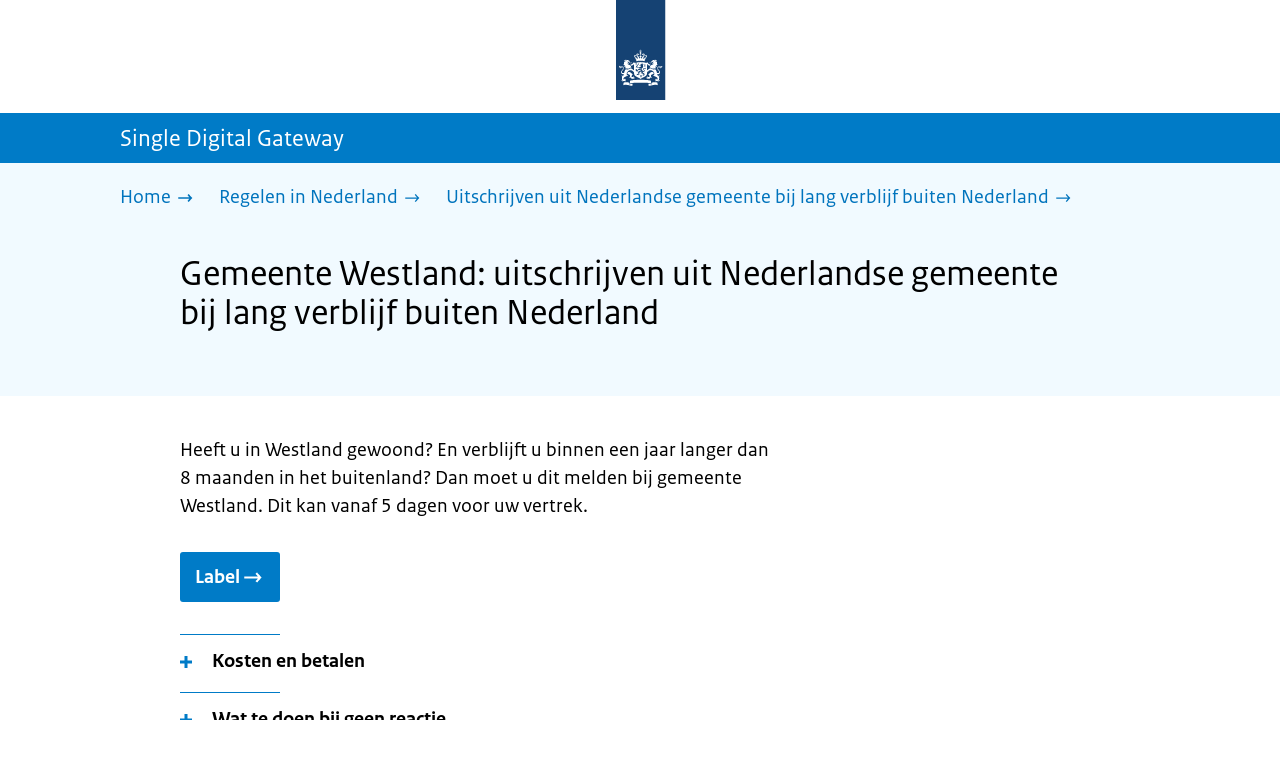

--- FILE ---
content_type: text/html; charset=utf-8
request_url: https://sdg.rijksoverheid.nl/regelen-in-nederland/uitschrijven-uit-nederlandse-gemeente-bij-lang-verblijf-buiten-nederland/gemeente-westland
body_size: 13616
content:
<!DOCTYPE html><html lang="nl" class="no-js"><head><meta charSet="utf-8"/><meta name="viewport" content="width=device-width, initial-scale=1"/><link rel="preload" href="/logo-ro-v6.svg" as="image"/><link rel="preload" href="/logo-your-europe-blue.svg" as="image"/><link rel="stylesheet" href="/_next/static/css/80be35c5ddbc6f4d.css" nonce="DVz9ozSPz2sYL99TOcI_o2wY2Qiv3o3L" data-precedence="next"/><link rel="stylesheet" href="/_next/static/css/e10d5c87c226b76b.css" nonce="DVz9ozSPz2sYL99TOcI_o2wY2Qiv3o3L" data-precedence="next"/><link rel="stylesheet" href="/_next/static/css/98a76862185ac347.css" nonce="DVz9ozSPz2sYL99TOcI_o2wY2Qiv3o3L" data-precedence="next"/><link rel="stylesheet" href="/_next/static/css/4d2c5e2d11fb9ce9.css" nonce="DVz9ozSPz2sYL99TOcI_o2wY2Qiv3o3L" data-precedence="next"/><link rel="stylesheet" href="/_next/static/css/db6cdf5f2d743034.css" nonce="DVz9ozSPz2sYL99TOcI_o2wY2Qiv3o3L" data-precedence="next"/><link rel="stylesheet" href="/_next/static/css/56aec1378d1c4c9a.css" nonce="DVz9ozSPz2sYL99TOcI_o2wY2Qiv3o3L" data-precedence="next"/><link rel="stylesheet" href="/_next/static/css/e8d03374c60fcb41.css" nonce="DVz9ozSPz2sYL99TOcI_o2wY2Qiv3o3L" data-precedence="next"/><link rel="stylesheet" href="/_next/static/css/51ec26a50e0f7052.css" nonce="DVz9ozSPz2sYL99TOcI_o2wY2Qiv3o3L" data-precedence="next"/><link rel="stylesheet" href="/_next/static/css/5dc34712495075a2.css" nonce="DVz9ozSPz2sYL99TOcI_o2wY2Qiv3o3L" data-precedence="next"/><link rel="stylesheet" href="/_next/static/css/8b89ff8fe39f0c8b.css" nonce="DVz9ozSPz2sYL99TOcI_o2wY2Qiv3o3L" data-precedence="next"/><link rel="preload" as="script" fetchPriority="low" nonce="DVz9ozSPz2sYL99TOcI_o2wY2Qiv3o3L" href="/_next/static/chunks/webpack-be057454efa9173f.js"/><script src="/_next/static/chunks/6ac3d047-a00904774d42795f.js" async="" nonce="DVz9ozSPz2sYL99TOcI_o2wY2Qiv3o3L"></script><script src="/_next/static/chunks/9270-be912b6f4521779a.js" async="" nonce="DVz9ozSPz2sYL99TOcI_o2wY2Qiv3o3L"></script><script src="/_next/static/chunks/main-app-5b747a15877fe775.js" async="" nonce="DVz9ozSPz2sYL99TOcI_o2wY2Qiv3o3L"></script><script src="/_next/static/chunks/1541-02a0ff271b0dfb24.js" async="" nonce="DVz9ozSPz2sYL99TOcI_o2wY2Qiv3o3L"></script><script src="/_next/static/chunks/3267-67bfaef5000da193.js" async="" nonce="DVz9ozSPz2sYL99TOcI_o2wY2Qiv3o3L"></script><script src="/_next/static/chunks/1553-34881f0ee0997646.js" async="" nonce="DVz9ozSPz2sYL99TOcI_o2wY2Qiv3o3L"></script><script src="/_next/static/chunks/4808-b1c5e63b7c248ea5.js" async="" nonce="DVz9ozSPz2sYL99TOcI_o2wY2Qiv3o3L"></script><script src="/_next/static/chunks/app/error-5381aa8c60fab3cf.js" async="" nonce="DVz9ozSPz2sYL99TOcI_o2wY2Qiv3o3L"></script><script src="/_next/static/chunks/9b605ac3-1e7a0637d78dbd65.js" async="" nonce="DVz9ozSPz2sYL99TOcI_o2wY2Qiv3o3L"></script><script src="/_next/static/chunks/8112-a7c90f04c393c3bf.js" async="" nonce="DVz9ozSPz2sYL99TOcI_o2wY2Qiv3o3L"></script><script src="/_next/static/chunks/8685-bd49b9c894f657c6.js" async="" nonce="DVz9ozSPz2sYL99TOcI_o2wY2Qiv3o3L"></script><script src="/_next/static/chunks/6499-269f2902efb35c57.js" async="" nonce="DVz9ozSPz2sYL99TOcI_o2wY2Qiv3o3L"></script><script src="/_next/static/chunks/7494-ffc811efe309a795.js" async="" nonce="DVz9ozSPz2sYL99TOcI_o2wY2Qiv3o3L"></script><script src="/_next/static/chunks/7750-fab390b79c14b7ea.js" async="" nonce="DVz9ozSPz2sYL99TOcI_o2wY2Qiv3o3L"></script><script src="/_next/static/chunks/app/single-digital-gateway/%5B...product%5D/page-162dd9f9ae2af5f1.js" async="" nonce="DVz9ozSPz2sYL99TOcI_o2wY2Qiv3o3L"></script><link rel="manifest" href="/api/manifest?v=3"/><meta name="google-site-verification" content="SC8gk9Z8gDjnpIruUpLIxeSIaeUZgTF8OVXQu_XWOeA"/><link rel="icon" href="/favicon.ico?v=2" sizes="any"/><link rel="icon" href="/favicon.svg" type="image/svg+xml"/><link rel="apple-touch-icon" href="/apple-touch-icon.png"/><title>Gemeente Westland: uitschrijven uit Nederlandse gemeente bij lang verblijf buiten Nederland | Single Digital Gateway</title><meta name="description" content="Gaat u minimaal 8 maanden van een jaar buiten Nederland wonen? Laat u dan uitschrijven uit uw gemeente."/><link rel="canonical" href="https://sdg.rijksoverheid.nl/regelen-in-nederland/uitschrijven-uit-nederlandse-gemeente-bij-lang-verblijf-buiten-nederland/gemeente-westland"/><meta name="robots" content="noindex,follow"/><meta property="og:title" content="Gemeente Westland: uitschrijven uit Nederlandse gemeente bij lang verblijf buiten Nederland | Single Digital Gateway"/><meta property="og:description" content="Gaat u minimaal 8 maanden van een jaar buiten Nederland wonen? Laat u dan uitschrijven uit uw gemeente."/><meta property="og:url" content="https://sdg.rijksoverheid.nl/regelen-in-nederland/uitschrijven-uit-nederlandse-gemeente-bij-lang-verblijf-buiten-nederland/gemeente-westland"/><meta property="og:type" content="website"/><meta property="og:image" content="https://sdg.rijksoverheid.nl/ro-home-bookmark-300x300.png"/><meta property="og:image:alt" content="Logo Overheid"/><meta property="og:image:width" content="300"/><meta property="og:image:height" content="300"/><meta class="elastic" name="ftg_type" content="Call to action pagina"/><meta class="elastic" name="informatietype" content="Webpagina"/><meta name="DCTERMS.title" content="Gemeente Westland: uitschrijven uit Nederlandse gemeente bij lang verblijf buiten Nederland | Single Digital Gateway"/><meta name="DCTERMS.description" content="Gaat u minimaal 8 maanden van een jaar buiten Nederland wonen? Laat u dan uitschrijven uit uw gemeente."/><meta name="DCTERMS.language" title="XSD.language" content="nl"/><meta name="DCTERMS.identifier" title="XSD.anyURI" content="https://sdg.rijksoverheid.nl/regelen-in-nederland/uitschrijven-uit-nederlandse-gemeente-bij-lang-verblijf-buiten-nederland/gemeente-westland"/><meta name="OVERHEID.authority" title="RIJKSOVERHEID.Organisatie" content="Ministerie van Binnenlandse Zaken en Koninkrijksrelaties"/><meta name="DCTERMS.creator" title="RIJKSOVERHEID.Organisatie" content="Ministerie van Algemene Zaken"/><meta name="DCTERMS.publisher" title="RIJKSOVERHEID.Organisatie" content="Ministerie van Algemene Zaken"/><meta name="DCTERMS.rightsHolder" title="RIJKSOVERHEID.Organisatie" content="Ministerie van Algemene Zaken"/><meta name="DCTERMS.rights" content="CC0 1.0 Universal"/><meta name="DCTERMS.issued" title="XSD.dateTime" content="2022-12-07T09:59"/><meta name="DCTERMS.available" title="DCTERMS.Period" content="start=2022-12-07;"/><meta name="DCTERMS.modified" title="XSD.dateTime" content="2024-02-06T10:52"/><meta name="DCTERMS.type" title="RIJKSOVERHEID.Informatietype" content="Webpagina"/><meta name="sdg-tag" content="sdg"/><meta name="DC.ISO3166" content="NL"/><meta name="DC.Service" content="information"/><meta name="policy-code" content="D1"/><script nonce="DVz9ozSPz2sYL99TOcI_o2wY2Qiv3o3L">document.documentElement.className = document.documentElement.className.replace('no-js','js');</script><script src="/_next/static/chunks/polyfills-42372ed130431b0a.js" noModule="" nonce="DVz9ozSPz2sYL99TOcI_o2wY2Qiv3o3L"></script></head><body class=" __className_e45a93"><div hidden=""><!--$--><!--/$--></div><script type="application/ld+json" id="web-page-jsonld">{"@context":"https://schema.org","@type":"WebPage","url":"https://sdg.rijksoverheid.nl/regelen-in-nederland/uitschrijven-uit-nederlandse-gemeente-bij-lang-verblijf-buiten-nederland/gemeente-westland","name":"Gemeente Westland: uitschrijven uit Nederlandse gemeente bij lang verblijf buiten Nederland | Single Digital Gateway","description":"Gaat u minimaal 8 maanden van een jaar buiten Nederland wonen? Laat u dan uitschrijven uit uw gemeente.","inLanguage":"nl","datePublished":"2022-12-07T09:59","dateModified":"2024-02-06T10:52","isPartOf":{"@id":"https://sdg.rijksoverheid.nl/#website"},"breadcrumb":{"@id":"https://sdg.rijksoverheid.nl/regelen-in-nederland/uitschrijven-uit-nederlandse-gemeente-bij-lang-verblijf-buiten-nederland/gemeente-westland/#breadcrumb"}}</script><div id="p1o-app" class="page-wrapper"><header><div class="Button_wrapper__uxyTQ Header_skipLink__FWZ6H "><a href="#first-content" class="Button_button__SAWZM   ">Ga direct naar inhoud</a></div><div class="Logo_logo__jeuY3"><a href="/" class="Logo_imageWrapper__mQbtA"><img alt="Logo Overheid" loading="eager" width="160" height="100" decoding="async" src="/logo-ro-v6.svg"/><span class="sr-only">Naar de homepage van sdg.rijksoverheid.nl</span></a></div><div class="Navigation_navigation__nRTJz layout-wrapper"><ul class="Navigation_navbar__GCdTR"></ul></div><div class="TitleBar_bar__NT_tt"><span class="layout-wrapper TitleBar_title__XwMY5 ">Single Digital Gateway</span></div></header><nav aria-label="Breadcrumb" class="colored-background Breadcrumb_container__gMdPC"><div class="layout-wrapper Breadcrumb_wrapper__m73Iu"><ul class="Breadcrumb_breadCrumbList__cjuUK"><li><a href="/" aria-label="Home"><span class="Breadcrumb_text__560xQ">Home</span><svg xmlns="http://www.w3.org/2000/svg" viewBox="0 0 64 64" height="20" width="20" class="Icon_icon__hNQtl " aria-hidden="true"><path fill="#000" d="M43.714 44.896l-3.839-3.63 6.214-6.844-1.365.266H10.667v-5.261h34.057l1.365.208-6.339-6.902 3.839-3.628 11.703 12.952z"></path></svg></a></li><li><a href="/regelen-in-nederland" aria-label="Regelen in Nederland"><span class="Breadcrumb_text__560xQ">Regelen in Nederland</span><svg xmlns="http://www.w3.org/2000/svg" viewBox="0 0 64 64" height="20" width="20" class="Icon_icon__hNQtl " aria-hidden="true"><path fill="#000" d="M43.675 44.88l-2.953-2.791 7.494-8.172-1.052.203H10.667v-4.047h36.497l1.052.161-7.682-8.32 2.953-2.794 11.807 12.977z"></path></svg></a></li><li><a aria-current="page" href="/regelen-in-nederland/uitschrijven-uit-nederlandse-gemeente-bij-lang-verblijf-buiten-nederland" aria-label="Uitschrijven uit Nederlandse gemeente bij lang verblijf buiten Nederland"><span class="Breadcrumb_text__560xQ">Uitschrijven uit Nederlandse gemeente bij lang verblijf buiten Nederland</span><svg xmlns="http://www.w3.org/2000/svg" viewBox="0 0 64 64" height="20" width="20" class="Icon_icon__hNQtl " aria-hidden="true"><path fill="#000" d="M43.675 44.88l-2.953-2.791 7.494-8.172-1.052.203H10.667v-4.047h36.497l1.052.161-7.682-8.32 2.953-2.794 11.807 12.977z"></path></svg></a></li></ul></div></nav><script type="application/ld+json" id="breadcrumb-jsonld">{"@context":"https://schema.org","@type":"BreadcrumbList","@id":"https://sdg.rijksoverheid.nl/regelen-in-nederland/uitschrijven-uit-nederlandse-gemeente-bij-lang-verblijf-buiten-nederland/gemeente-westland/#breadcrumb","itemListElement":[{"@type":"ListItem","position":1,"name":"Home","item":"https://sdg.rijksoverheid.nl/"},{"@type":"ListItem","position":2,"name":"Regelen in Nederland","item":"https://sdg.rijksoverheid.nl/regelen-in-nederland"},{"@type":"ListItem","position":3,"name":"Uitschrijven uit Nederlandse gemeente bij lang verblijf buiten Nederland","item":"https://sdg.rijksoverheid.nl/regelen-in-nederland/uitschrijven-uit-nederlandse-gemeente-bij-lang-verblijf-buiten-nederland"}]}</script><main><div class="colored-background ActionArea_ActionArea__vZzqj" data-testid="action-area"><div id="first-content" class="content-wrapper"><header class="ActionArea_title__aTS3p "><h1 class="ActionArea_pageTitle__IJO8a">Gemeente Westland: uitschrijven uit Nederlandse gemeente bij lang verblijf buiten Nederland</h1></header></div></div><div class="content-wrapper" data-testid="sdg-content"><div class="component-wrapper content-small-wrapper"><div class="component-wrapper"><div data-testid="specificText" class="RichText_container__QJWUn "><p>Heeft u in Westland gewoond? En verblijft u binnen een jaar langer dan 8 maanden in het buitenland? Dan moet u dit melden bij gemeente Westland. Dit kan vanaf 5 dagen voor uw vertrek.</p></div></div><div class="component-wrapper-small-margin"><div class="Button_wrapper__uxyTQ  "><a href="https://www.gemeentewestland.nl/verhuizen-en-migratie/verhuizing-naar-het-buitenland-doorgeven-emigratie.html" class="Button_button__SAWZM Button_callToAction__RSn4I  ">Label<span class="Button_arrowRight__QM8Ij" data-testid="anchorArrowRight"><svg xmlns="http://www.w3.org/2000/svg" viewBox="0 0 64 64" height="25" width="25" class="Icon_icon__hNQtl " aria-hidden="true"><path fill="white" d="M43.714 44.896l-3.839-3.63 6.214-6.844-1.365.266H10.667v-5.261h34.057l1.365.208-6.339-6.902 3.839-3.628 11.703 12.952z"></path></svg></span></a></div></div><div class="component-wrapper-small-margin"><div><h2 class="AccordionItem_header__wJ8XV  "><button class="AccordionItem_button__OC8hB" aria-expanded="false" aria-controls="accordion-panel-costAndPayment" type="button"><svg xmlns="http://www.w3.org/2000/svg" viewBox="0 0 64 64" height="20" width="20" class="Icon_icon__hNQtl AccordionItem_icon__chBVl" aria-hidden="true"><path fill="#000" d="M13.086 36.559v-9.215h14.211V13.137h9.312v14.207h14.305v9.215H36.609v14.305h-9.312V36.559H13.086z"></path></svg><span class="AccordionItem_text__ipDOI">Kosten en betalen</span></button></h2><div id="accordion-panel-costAndPayment" data-testid="accordion-panel" class="AccordionItem_panel__RMVBc AccordionItem_hidden__TDxEx"><div class="AccordionItem_panelContent__CCN0b"><div class="RichText_container__QJWUn "><p>Het doorgeven van een verhuizing is gratis.</p></div></div></div></div><div><h2 class="AccordionItem_header__wJ8XV  "><button class="AccordionItem_button__OC8hB" aria-expanded="false" aria-controls="accordion-panel-noResponse" type="button"><svg xmlns="http://www.w3.org/2000/svg" viewBox="0 0 64 64" height="20" width="20" class="Icon_icon__hNQtl AccordionItem_icon__chBVl" aria-hidden="true"><path fill="#000" d="M13.086 36.559v-9.215h14.211V13.137h9.312v14.207h14.305v9.215H36.609v14.305h-9.312V36.559H13.086z"></path></svg><span class="AccordionItem_text__ipDOI">Wat te doen bij geen reactie</span></button></h2><div id="accordion-panel-noResponse" data-testid="accordion-panel" class="AccordionItem_panel__RMVBc AccordionItem_hidden__TDxEx"><div class="AccordionItem_panelContent__CCN0b"><div class="RichText_container__QJWUn "><p>Voor meer informatie, ga naar <a href="https://www.gemeentewestland.nl/">www.gemeentewestland.nl</a>. Heeft u vragen? Bel 140174 (vanuit het buitenland: 0031 174 673 700).</p></div></div></div></div></div><div class="component-wrapper"><div class="colored-background ContactBlock_contactBlock__vIwZW "><h2>Vragen over dit onderwerp?</h2><div class="RichText_container__QJWUn ContactBlock_contactText__AUe_G"><p>Neem contact op met de gemeente Westland</p></div><div class="ContactBlock_multipleContactItems__rhFQi"><div class="ContactItem_container__wZp6a  ContactBlock_contactItem__rsHWX"><div><svg xmlns="http://www.w3.org/2000/svg" viewBox="0 0 64 64" height="48" width="48" class="Icon_icon__hNQtl ContactItem_icon__jcQJl" role="img" aria-label="Telefoon"><title>Telefoon</title><path fill="#000" d="M42.5 36.489c-1.761 1.761-2.271 4.281-3.669 5.68-1.401 1.401-6.782-2.939-10.891-7-4.109-4.06-8.38-9.519-7-10.889 1.38-1.37 3.919-1.899 5.69-3.67 1.771-1.77-5.781-10.088-6.961-11.27a2.84 2.84 0 00-4.24.05c-7.799 7.8-6.169 18.52 5.68 31.07L22.641 42c12.55 11.859 23.269 13.489 31.069 5.69a2.853 2.853 0 000-4.25c-1.12-1.179-9.44-8.72-11.21-6.951z"></path></svg><a href="tel:0031174673700" class="ContactItem_link__t1rvM">0031 174 673 700</a></div></div><div class="ContactItem_container__wZp6a  ContactBlock_contactItem__rsHWX"><div><svg xmlns="http://www.w3.org/2000/svg" viewBox="0 0 64 64" height="48" width="48" class="Icon_icon__hNQtl ContactItem_icon__jcQJl" role="img" aria-label="Website"><title>Website</title><path fill="#000" d="M32,56c13.2549,0,24-10.7451,24-24S45.2549,8,32,8S8,18.7451,8,32S18.7451,56,32,56z M46.0365,46.3713l-0.7854-1.7297 l1.7733-3.2125l2.8746-0.3114C48.8978,43.0749,47.5946,44.8493,46.0365,46.3713z M34.3491,12.0413 c8.7745,1.0272,15.829,7.7189,17.4114,16.3142l-2.2471,2.9958l-2.5946,1.2973l-2.5946-2.5946l-1.3899-2.502 c0,0,1.7938-1.7962,1.2973-2.7483c-0.4965-0.9522-3.3007,0.5977-3.8552-0.2362c-0.5545-0.8343-0.0608-3.6824-0.0608-3.6824 l-3.477-1.4318c0,0-1.0862-0.021-0.9952,0.7982c0.1022,0.9204,2.6313,2.3796,2.4269,2.7887 c-0.1885,0.3773-0.8181,0.1024-0.8181,0.1024l-0.9614,1.6871l-2.0043-0.4513c0,0,1.5238-0.5777,1.7093-1.1336 c0.1854-0.556-2.2499-2.5566-2.2499-2.5566l-1.3575,0.3068l-0.6136,2.4544l-1.6362,1.4317l-2.1453-0.0162l0.1911-1.189 l-0.7856-0.0221l1.0228-2.6513l2.1064,0.1757c0,0,0.7776-2.0316,0.6234-2.7001c-0.2993-1.2973-1.6524-1.4439-1.6524-1.9554 c0-0.5113,1.4578-0.5036,2.1738-1.2195C32.3167,14.8591,33.5082,13.2212,34.3491,12.0413z M27.3466,12.4574 c1.2131-0.289,2.4671-0.4626,3.7535-0.5198l0.1864,0.3024c0,0-0.4618,2.4305-1.2324,2.6357 c-0.7706,0.2054-2.9891-1.073-2.9891-1.073L27.3466,12.4574z M26.2395,29.8486c1.0194-2.1066,2.5651-2.3214,2.5651-2.3214 l5.3747-1.0796l3.0771,1.8018l4.1028,0.7807l1.136,1.5557l1.8291,2.5816l2.5946,1.3518l2.5946-2.2133 c0,0-0.256,3.1039-1.2786,5.0413c-1.0227,1.9373-3.6762,3.3902-3.6762,3.3902s-0.2525,1.8223-1.1105,3.3513 c-0.3324,0.5925-1.2437,0.9086-1.6508,1.4919c-0.7348,1.0533-0.5262,2.9067-1.365,3.3187 c-1.4988,0.7361-3.2421,1.0782-3.6512,0.6907c-0.5724-0.5423-1.8379-2.8582-1.8379-3.6252v-5.5325 c0-0.9923-1.3255-3.3427-1.3255-3.3427s-3.1374-0.0292-4.3421-0.0292c-1.2047,0-3.0362-1.729-3.0362-1.729 S25.2202,31.955,26.2395,29.8486z M23.2303,13.9332l-2.3314,4.2749c0,0-2.7457,3.5789-4.6652,5.5162 c-0.8819,0.8901-2.1922,1.584-3.3535,2.0768C14.5768,20.5821,18.3561,16.3092,23.2303,13.9332z M18.3784,42.2659 c0,1.664,0,3.2321,0,4.4827c-3.3008-3.0511-5.5711-7.1834-6.2509-11.8363C14.3933,36.4285,18.3784,39.487,18.3784,42.2659z"></path></svg><a href="https://www.gemeentewestland.nl/" class="ContactItem_link__t1rvM">https://www.gemeentewestland.nl/</a></div></div><div class="ContactItem_container__wZp6a  ContactBlock_contactItem__rsHWX"><div><svg xmlns="http://www.w3.org/2000/svg" viewBox="0 0 64 64" height="48" width="48" class="Icon_icon__hNQtl ContactItem_icon__jcQJl" role="img" aria-label="E-mail"><title>E-mail</title><path fill="#000" d="M9.1,16.1v4.4l19.5,11.9c2.1,1.2,4.6,1.2,6.5,0l19.7-11.9v-4.4s-45.7,0-45.7,0Z"></path><path fill="#000" d="M28.7,36.8l-19.6-11.8v22.2h45.7v-22.2l-19.5,11.9c-2.1,1.2-4.6,1.2-6.6,0h0Z"></path></svg><a href="mailto:info@gemeentewestland.nl" class="ContactItem_link__t1rvM">info@gemeentewestland.nl</a></div></div><div class="ContactItem_container__wZp6a  ContactBlock_contactItem__rsHWX"><div><svg xmlns="http://www.w3.org/2000/svg" viewBox="0 0 64 64" height="48" width="48" class="Icon_icon__hNQtl ContactItem_icon__jcQJl" aria-hidden="true"><path fill="#000" d="M54.22,18.27l-16.64,16.64c-.69,.69-1.54,1.23-2.46,1.57l-7,3.03c-.59,.26-1.21,.39-1.84,.39-1.22,0-2.38-.48-3.26-1.36-1.35-1.35-1.73-3.36-.96-5.11l3.04-7.01 c.33-.9,.87-1.75,1.57-2.44l12.88-12.88c-3.52-.13-6.54-.13-7.54-.13-1.99,0-11.95,0-17.92,1.01-2.07,.35-3.64,1.95-3.98,4.04-1.46,8.91-1.24,19.52,0,27.05,.34, 2.1,1.92,3.69,3.98,4.04,5.4,.91,14.03,1,17.12,1.01l10.51,6.77c.58,.37,1.35,.2,1.71-.39,.17-.27,.22-.58,.17-.87l-.06-.22h-.01s-1.57-5.54-1.57-5.54 c2.79-.15,5.68-.39,7.97-.77,2.07-.35,3.64-1.95,3.98-4.04,1.32-8.06,1.25-17.5,.32-24.8Z"></path><path fill="#000" d="M28.76,27.88l-3.09,7.14c-.24,.56,.32,1.12,.88,.88l7.14-3.09c.42-.14,.79-.37,1.1-.68L54.03,12.88c1.48-1.48,.47-2.86-1.01-4.33-1.48-1.48-2.86-2.49-4.33-1.01 L29.45,26.77c-.31,.31-.54,.69-.68,1.1Z"></path></svg><a href="https://loket.gemeentewestland.nl/form/algemene-vraag-of-opmerking-aan-de-gemeente" class="ContactItem_link__t1rvM">Contactformulier</a></div></div></div></div></div><div class="component-wrapper-small-margin"><div class="LocationBlock_container__vZ_rr"><h2>Bezoekadres</h2><div class="LocationItem_container__IYStv"><div><h3 class="AccordionItem_header__wJ8XV  "><button class="AccordionItem_button__OC8hB" aria-expanded="false" aria-controls="accordion-panel-location-0" type="button"><svg xmlns="http://www.w3.org/2000/svg" viewBox="0 0 64 64" height="20" width="20" class="Icon_icon__hNQtl AccordionItem_icon__chBVl" aria-hidden="true"><path fill="#000" d="M13.086 36.559v-9.215h14.211V13.137h9.312v14.207h14.305v9.215H36.609v14.305h-9.312V36.559H13.086z"></path></svg><span class="AccordionItem_text__ipDOI">Gemeentehuis</span></button></h3><div id="accordion-panel-location-0" data-testid="accordion-panel" class="AccordionItem_panel__RMVBc AccordionItem_hidden__TDxEx"><div class="AccordionItem_panelContent__CCN0b"><p>Verdilaan 7</p><p>2671VW Naaldwijk</p><table class="LocationItem_table__txImV"><caption class="sr-only">Openingstijden</caption><tbody><tr><td>Maandag</td><td><div>13:00 - 20:00</div></td></tr><tr><td>Dinsdag</td><td><div>08:30 - 16:30</div></td></tr><tr><td>Woensdag</td><td><div>08:30 - 16:30</div></td></tr><tr><td>Donderdag</td><td><div>13:00 - 20:00</div></td></tr><tr><td>Vrijdag</td><td><div>08:30 - 16:30</div></td></tr><tr><td>Zaterdag</td><td><div>Gesloten</div></td></tr><tr><td>Zondag</td><td><div>Gesloten</div></td></tr></tbody></table><p>Telefonisch zijn we bereikbaar van maandag t/m vrijdag tussen 8.30 en 17.00 uur.</p></div></div></div></div></div></div><div class="ModificationData_container__JXUJd ">Laatst gecontroleerd op 27 maart 2024</div></div></div></main><footer class="BrFooter_wrapperWithExtraFooterBar__Y0Or1"><div id="surveyContent"></div><div class="layout-wrapper"><div class="YourEuropeFeedbackBar_container__DctCW"><section class="content-wrapper" aria-live="polite" aria-label="Feedback"><h2 class="YourEuropeFeedbackBar_intro__vz6_d">Heeft deze informatie u geholpen?</h2><div class="Button_wrapper__uxyTQ  "><a href="https://europa.eu/youreurope/information-service-feedback/index_nl.htm?ft=no&amp;lang=nl&amp;referrer=https://sdg.rijksoverheid.nl/regelen-in-nederland/uitschrijven-uit-nederlandse-gemeente-bij-lang-verblijf-buiten-nederland/gemeente-westland" class="Button_button__SAWZM Button_callToAction__RSn4I  ">Beoordeel deze pagina<span class="Button_arrowRight__QM8Ij" data-testid="anchorArrowRight"><svg xmlns="http://www.w3.org/2000/svg" viewBox="0 0 64 64" height="25" width="25" class="Icon_icon__hNQtl " aria-hidden="true"><path fill="white" d="M43.714 44.896l-3.839-3.63 6.214-6.844-1.365.266H10.667v-5.261h34.057l1.365.208-6.339-6.902 3.839-3.628 11.703 12.952z"></path></svg></span></a></div></section></div></div><div class="OrganizationFooter_footer__3I2L7"><div class="layout-wrapper OrganizationFooter_container__tJrUN"><div class="OrganizationFooter_logo__9t4yu"><a href="https://europa.eu/youreurope/index_nl.htm" class="Logo_imageWrapper__mQbtA"><img alt="Logo van Your Europe, een portaal van de Europese Unie" loading="eager" width="250" height="75" decoding="async" src="/logo-your-europe-blue.svg"/><span class="sr-only">Ga naar de homepage van Your Europe, een portaal van de Europese Unie</span></a></div></div></div><div class="PayOff_payOff__kzCDk Footer_payOff__n8mNy"><div class="PayOff_wrapper__XUy_4 layout-wrapper"><div><span>Single Digital Gateway</span></div></div></div><div class="Footer_navigation__v9fcc"><button class="Footer_button__V0FwT" aria-expanded="false"><svg xmlns="http://www.w3.org/2000/svg" viewBox="0 0 64 64" height="20" width="20" class="Icon_icon__hNQtl Footer_icon__YLUw0" aria-hidden="true"><path fill="#000" d="M13.086 36.559v-9.215h14.211V13.137h9.312v14.207h14.305v9.215H36.609v14.305h-9.312V36.559H13.086z"></path></svg>Over deze website</button><div class="layout-wrapper Footer_expandableContent__DcPUK " data-testid="showNav-content"><div class="component-wrapper-no-margin"><ul><li><a href="/over-de-website">Over de website</a></li></ul></div></div></div><div class="layout-wrapper"><div class="LanguageSelector_languageWrapper__Cbei1" lang="en" dir="ltr"><span class="LanguageSelector_text__AJsuk">This website in </span><a href="https://sdg.government.nl" class="LanguageSelector_button__nHhEF">English</a></div></div></footer></div><!--$--><!--/$--><script src="/_next/static/chunks/webpack-be057454efa9173f.js" nonce="DVz9ozSPz2sYL99TOcI_o2wY2Qiv3o3L" id="_R_" async=""></script><script nonce="DVz9ozSPz2sYL99TOcI_o2wY2Qiv3o3L">(self.__next_f=self.__next_f||[]).push([0])</script><script nonce="DVz9ozSPz2sYL99TOcI_o2wY2Qiv3o3L">self.__next_f.push([1,"1:\"$Sreact.fragment\"\n3:I[65863,[],\"\"]\n4:I[37531,[],\"\"]\n6:I[63054,[],\"OutletBoundary\"]\n7:\"$Sreact.suspense\"\n9:I[63054,[],\"ViewportBoundary\"]\nb:I[63054,[],\"MetadataBoundary\"]\nd:I[88333,[],\"\"]\ne:I[18035,[\"1541\",\"static/chunks/1541-02a0ff271b0dfb24.js\",\"3267\",\"static/chunks/3267-67bfaef5000da193.js\",\"1553\",\"static/chunks/1553-34881f0ee0997646.js\",\"4808\",\"static/chunks/4808-b1c5e63b7c248ea5.js\",\"8039\",\"static/chunks/app/error-5381aa8c60fab3cf.js\"],\"default\"]\n10:I[82811,[],\"IconMark\"]\n:HL[\"/_next/static/css/80be35c5ddbc6f4d.css\",\"style\",{\"nonce\":\"DVz9ozSPz2sYL99TOcI_o2wY2Qiv3o3L\"}]\n:HL[\"/_next/static/media/3b915b92ecaa9e36.p.woff2\",\"font\",{\"crossOrigin\":\"\",\"nonce\":\"DVz9ozSPz2sYL99TOcI_o2wY2Qiv3o3L\",\"type\":\"font/woff2\"}]\n:HL[\"/_next/static/media/61d42c00416bf818.p.woff2\",\"font\",{\"crossOrigin\":\"\",\"nonce\":\"DVz9ozSPz2sYL99TOcI_o2wY2Qiv3o3L\",\"type\":\"font/woff2\"}]\n:HL[\"/_next/static/media/8ac7a61535a117db.p.woff2\",\"font\",{\"crossOrigin\":\"\",\"nonce\":\"DVz9ozSPz2sYL99TOcI_o2wY2Qiv3o3L\",\"type\":\"font/woff2\"}]\n:HL[\"/_next/static/media/c61f4c0e2af2a350.p.woff2\",\"font\",{\"crossOrigin\":\"\",\"nonce\":\"DVz9ozSPz2sYL99TOcI_o2wY2Qiv3o3L\",\"type\":\"font/woff2\"}]\n:HL[\"/_next/static/media/f0d0e2c646081107.p.woff2\",\"font\",{\"crossOrigin\":\"\",\"nonce\":\"DVz9ozSPz2sYL99TOcI_o2wY2Qiv3o3L\",\"type\":\"font/woff2\"}]\n:HL[\"/_next/static/css/e10d5c87c226b76b.css\",\"style\",{\"nonce\":\"DVz9ozSPz2sYL99TOcI_o2wY2Qiv3o3L\"}]\n:HL[\"/_next/static/css/98a76862185ac347.css\",\"style\",{\"nonce\":\"DVz9ozSPz2sYL99TOcI_o2wY2Qiv3o3L\"}]\n:HL[\"/_next/static/css/4d2c5e2d11fb9ce9.css\",\"style\",{\"nonce\":\"DVz9ozSPz2sYL99TOcI_o2wY2Qiv3o3L\"}]\n:HL[\"/_next/static/css/db6cdf5f2d743034.css\",\"style\",{\"nonce\":\"DVz9ozSPz2sYL99TOcI_o2wY2Qiv3o3L\"}]\n:HL[\"/_next/static/css/56aec1378d1c4c9a.css\",\"style\",{\"nonce\":\"DVz9ozSPz2sYL99TOcI_o2wY2Qiv3o3L\"}]\n:HL[\"/_next/static/css/e8d03374c60fcb41.css\",\"style\",{\"nonce\":\"DVz9ozSPz2sYL99TOcI_o2wY2Qiv3o3L\"}]\n:HL[\"/_next/static/css/51ec26a50e0f7052.css\",\"style\",{\"nonce\":\"DVz9ozSPz2sYL99TOcI_o2wY2Qiv3o3L\"}]\n:HL[\"/_next/static/css/5dc34712495075a2.css\",\"style\",{\"nonce\":\"DVz9ozSPz2sYL99TOcI_o2wY2Qiv3o3L\"}]\n:HL[\"/_next/static/css/8b89ff8fe39f0c8b.css\",\"style\",{\"nonce\":\"DVz9ozSPz2sYL99TOcI_o2wY2Qiv3o3L\"}]\n"])</script><script nonce="DVz9ozSPz2sYL99TOcI_o2wY2Qiv3o3L">self.__next_f.push([1,"0:{\"P\":null,\"b\":\"nAfVdJP-W7Cp_g9YN_rww\",\"c\":[\"\",\"regelen-in-nederland\",\"uitschrijven-uit-nederlandse-gemeente-bij-lang-verblijf-buiten-nederland\",\"gemeente-westland\"],\"q\":\"\",\"i\":false,\"f\":[[[\"\",{\"children\":[\"single-digital-gateway\",{\"children\":[[\"product\",\"regelen-in-nederland/uitschrijven-uit-nederlandse-gemeente-bij-lang-verblijf-buiten-nederland/gemeente-westland\",\"c\"],{\"children\":[\"__PAGE__\",{}]}]}]},\"$undefined\",\"$undefined\",true],[[\"$\",\"$1\",\"c\",{\"children\":[[[\"$\",\"link\",\"0\",{\"rel\":\"stylesheet\",\"href\":\"/_next/static/css/80be35c5ddbc6f4d.css\",\"precedence\":\"next\",\"crossOrigin\":\"$undefined\",\"nonce\":\"DVz9ozSPz2sYL99TOcI_o2wY2Qiv3o3L\"}]],\"$L2\"]}],{\"children\":[[\"$\",\"$1\",\"c\",{\"children\":[null,[\"$\",\"$L3\",null,{\"parallelRouterKey\":\"children\",\"error\":\"$undefined\",\"errorStyles\":\"$undefined\",\"errorScripts\":\"$undefined\",\"template\":[\"$\",\"$L4\",null,{}],\"templateStyles\":\"$undefined\",\"templateScripts\":\"$undefined\",\"notFound\":\"$undefined\",\"forbidden\":\"$undefined\",\"unauthorized\":\"$undefined\"}]]}],{\"children\":[[\"$\",\"$1\",\"c\",{\"children\":[null,[\"$\",\"$L3\",null,{\"parallelRouterKey\":\"children\",\"error\":\"$undefined\",\"errorStyles\":\"$undefined\",\"errorScripts\":\"$undefined\",\"template\":[\"$\",\"$L4\",null,{}],\"templateStyles\":\"$undefined\",\"templateScripts\":\"$undefined\",\"notFound\":\"$undefined\",\"forbidden\":\"$undefined\",\"unauthorized\":\"$undefined\"}]]}],{\"children\":[[\"$\",\"$1\",\"c\",{\"children\":[\"$L5\",[[\"$\",\"link\",\"0\",{\"rel\":\"stylesheet\",\"href\":\"/_next/static/css/e10d5c87c226b76b.css\",\"precedence\":\"next\",\"crossOrigin\":\"$undefined\",\"nonce\":\"DVz9ozSPz2sYL99TOcI_o2wY2Qiv3o3L\"}],[\"$\",\"link\",\"1\",{\"rel\":\"stylesheet\",\"href\":\"/_next/static/css/98a76862185ac347.css\",\"precedence\":\"next\",\"crossOrigin\":\"$undefined\",\"nonce\":\"DVz9ozSPz2sYL99TOcI_o2wY2Qiv3o3L\"}],[\"$\",\"link\",\"2\",{\"rel\":\"stylesheet\",\"href\":\"/_next/static/css/4d2c5e2d11fb9ce9.css\",\"precedence\":\"next\",\"crossOrigin\":\"$undefined\",\"nonce\":\"DVz9ozSPz2sYL99TOcI_o2wY2Qiv3o3L\"}],[\"$\",\"link\",\"3\",{\"rel\":\"stylesheet\",\"href\":\"/_next/static/css/db6cdf5f2d743034.css\",\"precedence\":\"next\",\"crossOrigin\":\"$undefined\",\"nonce\":\"DVz9ozSPz2sYL99TOcI_o2wY2Qiv3o3L\"}],[\"$\",\"link\",\"4\",{\"rel\":\"stylesheet\",\"href\":\"/_next/static/css/56aec1378d1c4c9a.css\",\"precedence\":\"next\",\"crossOrigin\":\"$undefined\",\"nonce\":\"DVz9ozSPz2sYL99TOcI_o2wY2Qiv3o3L\"}],[\"$\",\"link\",\"5\",{\"rel\":\"stylesheet\",\"href\":\"/_next/static/css/e8d03374c60fcb41.css\",\"precedence\":\"next\",\"crossOrigin\":\"$undefined\",\"nonce\":\"DVz9ozSPz2sYL99TOcI_o2wY2Qiv3o3L\"}],[\"$\",\"link\",\"6\",{\"rel\":\"stylesheet\",\"href\":\"/_next/static/css/51ec26a50e0f7052.css\",\"precedence\":\"next\",\"crossOrigin\":\"$undefined\",\"nonce\":\"DVz9ozSPz2sYL99TOcI_o2wY2Qiv3o3L\"}],[\"$\",\"link\",\"7\",{\"rel\":\"stylesheet\",\"href\":\"/_next/static/css/5dc34712495075a2.css\",\"precedence\":\"next\",\"crossOrigin\":\"$undefined\",\"nonce\":\"DVz9ozSPz2sYL99TOcI_o2wY2Qiv3o3L\"}],[\"$\",\"link\",\"8\",{\"rel\":\"stylesheet\",\"href\":\"/_next/static/css/8b89ff8fe39f0c8b.css\",\"precedence\":\"next\",\"crossOrigin\":\"$undefined\",\"nonce\":\"DVz9ozSPz2sYL99TOcI_o2wY2Qiv3o3L\"}]],[\"$\",\"$L6\",null,{\"children\":[\"$\",\"$7\",null,{\"name\":\"Next.MetadataOutlet\",\"children\":\"$@8\"}]}]]}],{},null,false,false]},null,false,false]},null,false,false]},null,false,false],[\"$\",\"$1\",\"h\",{\"children\":[null,[\"$\",\"$L9\",null,{\"children\":\"$La\"}],[\"$\",\"div\",null,{\"hidden\":true,\"children\":[\"$\",\"$Lb\",null,{\"children\":[\"$\",\"$7\",null,{\"name\":\"Next.Metadata\",\"children\":\"$Lc\"}]}]}],null]}],false]],\"m\":\"$undefined\",\"G\":[\"$d\",[]],\"S\":false}\n"])</script><script nonce="DVz9ozSPz2sYL99TOcI_o2wY2Qiv3o3L">self.__next_f.push([1,"2:[\"$\",\"html\",null,{\"lang\":\"nl\",\"className\":\"no-js\",\"children\":[\"$\",\"$L3\",null,{\"parallelRouterKey\":\"children\",\"error\":\"$e\",\"errorStyles\":[[\"$\",\"link\",\"0\",{\"rel\":\"stylesheet\",\"href\":\"/_next/static/css/db6cdf5f2d743034.css\",\"precedence\":\"next\",\"crossOrigin\":\"$undefined\",\"nonce\":\"DVz9ozSPz2sYL99TOcI_o2wY2Qiv3o3L\"}],[\"$\",\"link\",\"1\",{\"rel\":\"stylesheet\",\"href\":\"/_next/static/css/4d2c5e2d11fb9ce9.css\",\"precedence\":\"next\",\"crossOrigin\":\"$undefined\",\"nonce\":\"DVz9ozSPz2sYL99TOcI_o2wY2Qiv3o3L\"}],[\"$\",\"link\",\"2\",{\"rel\":\"stylesheet\",\"href\":\"/_next/static/css/e8d03374c60fcb41.css\",\"precedence\":\"next\",\"crossOrigin\":\"$undefined\",\"nonce\":\"DVz9ozSPz2sYL99TOcI_o2wY2Qiv3o3L\"}],[\"$\",\"link\",\"3\",{\"rel\":\"stylesheet\",\"href\":\"/_next/static/css/e10d5c87c226b76b.css\",\"precedence\":\"next\",\"crossOrigin\":\"$undefined\",\"nonce\":\"DVz9ozSPz2sYL99TOcI_o2wY2Qiv3o3L\"}]],\"errorScripts\":[],\"template\":[\"$\",\"$L4\",null,{}],\"templateStyles\":\"$undefined\",\"templateScripts\":\"$undefined\",\"notFound\":[\"$Lf\",[[\"$\",\"link\",\"0\",{\"rel\":\"stylesheet\",\"href\":\"/_next/static/css/db6cdf5f2d743034.css\",\"precedence\":\"next\",\"crossOrigin\":\"$undefined\",\"nonce\":\"DVz9ozSPz2sYL99TOcI_o2wY2Qiv3o3L\"}],[\"$\",\"link\",\"1\",{\"rel\":\"stylesheet\",\"href\":\"/_next/static/css/e10d5c87c226b76b.css\",\"precedence\":\"next\",\"crossOrigin\":\"$undefined\",\"nonce\":\"DVz9ozSPz2sYL99TOcI_o2wY2Qiv3o3L\"}],[\"$\",\"link\",\"2\",{\"rel\":\"stylesheet\",\"href\":\"/_next/static/css/4d2c5e2d11fb9ce9.css\",\"precedence\":\"next\",\"crossOrigin\":\"$undefined\",\"nonce\":\"DVz9ozSPz2sYL99TOcI_o2wY2Qiv3o3L\"}],[\"$\",\"link\",\"3\",{\"rel\":\"stylesheet\",\"href\":\"/_next/static/css/e8d03374c60fcb41.css\",\"precedence\":\"next\",\"crossOrigin\":\"$undefined\",\"nonce\":\"DVz9ozSPz2sYL99TOcI_o2wY2Qiv3o3L\"}],[\"$\",\"link\",\"4\",{\"rel\":\"stylesheet\",\"href\":\"/_next/static/css/98a76862185ac347.css\",\"precedence\":\"next\",\"crossOrigin\":\"$undefined\",\"nonce\":\"DVz9ozSPz2sYL99TOcI_o2wY2Qiv3o3L\"}]]],\"forbidden\":\"$undefined\",\"unauthorized\":\"$undefined\"}]}]\n"])</script><script nonce="DVz9ozSPz2sYL99TOcI_o2wY2Qiv3o3L">self.__next_f.push([1,"a:[[\"$\",\"meta\",\"0\",{\"charSet\":\"utf-8\"}],[\"$\",\"meta\",\"1\",{\"name\":\"viewport\",\"content\":\"width=device-width, initial-scale=1\"}]]\n8:null\nc:[[\"$\",\"link\",\"0\",{\"rel\":\"manifest\",\"href\":\"/api/manifest?v=3\",\"crossOrigin\":\"$undefined\"}],[\"$\",\"meta\",\"1\",{\"name\":\"google-site-verification\",\"content\":\"SC8gk9Z8gDjnpIruUpLIxeSIaeUZgTF8OVXQu_XWOeA\"}],[\"$\",\"link\",\"2\",{\"rel\":\"icon\",\"href\":\"/favicon.ico?v=2\",\"sizes\":\"any\"}],[\"$\",\"link\",\"3\",{\"rel\":\"icon\",\"href\":\"/favicon.svg\",\"type\":\"image/svg+xml\"}],[\"$\",\"link\",\"4\",{\"rel\":\"apple-touch-icon\",\"href\":\"/apple-touch-icon.png\"}],[\"$\",\"$L10\",\"5\",{}]]\n"])</script><script nonce="DVz9ozSPz2sYL99TOcI_o2wY2Qiv3o3L">self.__next_f.push([1,"11:I[7127,[\"4684\",\"static/chunks/9b605ac3-1e7a0637d78dbd65.js\",\"1541\",\"static/chunks/1541-02a0ff271b0dfb24.js\",\"3267\",\"static/chunks/3267-67bfaef5000da193.js\",\"8112\",\"static/chunks/8112-a7c90f04c393c3bf.js\",\"8685\",\"static/chunks/8685-bd49b9c894f657c6.js\",\"6499\",\"static/chunks/6499-269f2902efb35c57.js\",\"1553\",\"static/chunks/1553-34881f0ee0997646.js\",\"4808\",\"static/chunks/4808-b1c5e63b7c248ea5.js\",\"7494\",\"static/chunks/7494-ffc811efe309a795.js\",\"7750\",\"static/chunks/7750-fab390b79c14b7ea.js\",\"2461\",\"static/chunks/app/single-digital-gateway/%5B...product%5D/page-162dd9f9ae2af5f1.js\"],\"PiwikMetaData\"]\n12:I[53480,[\"4684\",\"static/chunks/9b605ac3-1e7a0637d78dbd65.js\",\"1541\",\"static/chunks/1541-02a0ff271b0dfb24.js\",\"3267\",\"static/chunks/3267-67bfaef5000da193.js\",\"8112\",\"static/chunks/8112-a7c90f04c393c3bf.js\",\"8685\",\"static/chunks/8685-bd49b9c894f657c6.js\",\"6499\",\"static/chunks/6499-269f2902efb35c57.js\",\"1553\",\"static/chunks/1553-34881f0ee0997646.js\",\"4808\",\"static/chunks/4808-b1c5e63b7c248ea5.js\",\"7494\",\"static/chunks/7494-ffc811efe309a795.js\",\"7750\",\"static/chunks/7750-fab390b79c14b7ea.js\",\"2461\",\"static/chunks/app/single-digital-gateway/%5B...product%5D/page-162dd9f9ae2af5f1.js\"],\"PiwikProProvider\"]\n13:I[44986,[\"4684\",\"static/chunks/9b605ac3-1e7a0637d78dbd65.js\",\"1541\",\"static/chunks/1541-02a0ff271b0dfb24.js\",\"3267\",\"static/chunks/3267-67bfaef5000da193.js\",\"8112\",\"static/chunks/8112-a7c90f04c393c3bf.js\",\"8685\",\"static/chunks/8685-bd49b9c894f657c6.js\",\"6499\",\"static/chunks/6499-269f2902efb35c57.js\",\"1553\",\"static/chunks/1553-34881f0ee0997646.js\",\"4808\",\"static/chunks/4808-b1c5e63b7c248ea5.js\",\"7494\",\"static/chunks/7494-ffc811efe309a795.js\",\"7750\",\"static/chunks/7750-fab390b79c14b7ea.js\",\"2461\",\"static/chunks/app/single-digital-gateway/%5B...product%5D/page-162dd9f9ae2af5f1.js\"],\"default\"]\n"])</script><script nonce="DVz9ozSPz2sYL99TOcI_o2wY2Qiv3o3L">self.__next_f.push([1,"f:[[\"$\",\"head\",null,{\"children\":[[[\"$\",\"title\",null,{\"children\":\"Pagina niet gevonden | Single Digital Gateway\"}],\"\",[\"$\",\"link\",null,{\"rel\":\"canonical\",\"href\":\"https://sdg.rijksoverheid.nl/pagina-niet-gevonden\"}],[\"$\",\"meta\",null,{\"name\":\"robots\",\"content\":\"noindex,follow\"}],[[\"$\",\"meta\",null,{\"property\":\"og:title\",\"content\":\"Pagina niet gevonden | Single Digital Gateway\"}],\"\",[\"$\",\"meta\",null,{\"property\":\"og:url\",\"content\":\"https://sdg.rijksoverheid.nl/pagina-niet-gevonden\"}],[\"$\",\"meta\",null,{\"property\":\"og:type\",\"content\":\"website\"}],[\"$\",\"meta\",null,{\"property\":\"og:image\",\"content\":\"https://sdg.rijksoverheid.nl/ro-home-bookmark-300x300.png\"}],[\"$\",\"meta\",null,{\"property\":\"og:image:alt\",\"content\":\"Logo Overheid\"}],[\"$\",\"meta\",null,{\"property\":\"og:image:width\",\"content\":\"300\"}],[\"$\",\"meta\",null,{\"property\":\"og:image:height\",\"content\":\"300\"}]],\"\",null,[[\"$\",\"meta\",null,{\"name\":\"DCTERMS.title\",\"content\":\"Pagina niet gevonden | Single Digital Gateway\"}],\"\",[\"$\",\"meta\",null,{\"name\":\"DCTERMS.language\",\"title\":\"XSD.language\",\"content\":\"nl\"}],[\"$\",\"meta\",null,{\"name\":\"DCTERMS.identifier\",\"title\":\"XSD.anyURI\",\"content\":\"https://sdg.rijksoverheid.nl/pagina-niet-gevonden\"}],[[\"$\",\"meta\",\"Ministerie van Algemene Zaken\",{\"name\":\"OVERHEID.authority\",\"title\":\"RIJKSOVERHEID.Organisatie\",\"content\":\"Ministerie van Algemene Zaken\"}]],[\"$\",\"meta\",null,{\"name\":\"DCTERMS.creator\",\"title\":\"RIJKSOVERHEID.Organisatie\",\"content\":\"Ministerie van Algemene Zaken\"}],[\"$\",\"meta\",null,{\"name\":\"DCTERMS.publisher\",\"title\":\"RIJKSOVERHEID.Organisatie\",\"content\":\"Ministerie van Algemene Zaken\"}],[\"$\",\"meta\",null,{\"name\":\"DCTERMS.rightsHolder\",\"title\":\"RIJKSOVERHEID.Organisatie\",\"content\":\"Ministerie van Algemene Zaken\"}],[\"$\",\"meta\",null,{\"name\":\"DCTERMS.rights\",\"content\":\"CC0 1.0 Universal\"}],[],[\"$\",\"meta\",null,{\"name\":\"DCTERMS.issued\",\"title\":\"XSD.dateTime\",\"content\":\"2022-05-21T10:47\"}],[\"$\",\"meta\",null,{\"name\":\"DCTERMS.available\",\"title\":\"DCTERMS.Period\",\"content\":\"start=2022-05-21;\"}],[\"$\",\"meta\",null,{\"name\":\"DCTERMS.modified\",\"title\":\"XSD.dateTime\",\"content\":\"2024-02-09T16:04\"}],null],null,[\"$\",\"$L11\",null,{\"metaData\":{\"title\":\"Pagina niet gevonden | Single Digital Gateway\",\"description\":\"\",\"canonical\":\"https://sdg.rijksoverheid.nl/pagina-niet-gevonden\",\"multipleAuthorities\":{\"keys\":\"AZ\",\"values\":[\"Ministerie van Algemene Zaken\"]},\"creator\":\"Ministerie van Algemene Zaken\",\"publisher\":\"Ministerie van Algemene Zaken\",\"rightsHolder\":\"Ministerie van Algemene Zaken\",\"issued\":\"2022-05-21T10:47\",\"modified\":\"2024-02-09T16:04\",\"originalAvailable\":\"$undefined\",\"available\":\"2022-05-21\",\"pageType\":null,\"language\":\"nl\",\"sdgTag\":null,\"sdgContentType\":null,\"countries\":\"\",\"subjects\":[],\"ftgTypes\":\"\",\"partners\":\"\",\"noindex\":true,\"sdgPolicyCode\":null}}]],[\"$\",\"script\",null,{\"nonce\":\"DVz9ozSPz2sYL99TOcI_o2wY2Qiv3o3L\",\"dangerouslySetInnerHTML\":{\"__html\":\"document.documentElement.className = document.documentElement.className.replace('no-js','js');\"}}],false,false]}],[\"$\",\"body\",null,{\"className\":\" __className_e45a93\",\"children\":[[\"$undefined\",\"$undefined\",[[\"$\",\"script\",\"web-page-jsonld\",{\"type\":\"application/ld+json\",\"id\":\"web-page-jsonld\",\"data-testid\":\"$undefined\",\"dangerouslySetInnerHTML\":{\"__html\":\"{\\\"@context\\\":\\\"https://schema.org\\\",\\\"@type\\\":\\\"WebPage\\\",\\\"url\\\":\\\"https://sdg.rijksoverheid.nl/pagina-niet-gevonden\\\",\\\"name\\\":\\\"Pagina niet gevonden | Single Digital Gateway\\\",\\\"inLanguage\\\":\\\"nl\\\",\\\"datePublished\\\":\\\"2022-05-21T10:47\\\",\\\"dateModified\\\":\\\"2024-02-09T16:04\\\",\\\"isPartOf\\\":{\\\"@id\\\":\\\"https://sdg.rijksoverheid.nl/#website\\\"},\\\"breadcrumb\\\":{\\\"@id\\\":\\\"https://sdg.rijksoverheid.nl/pagina-niet-gevonden/#breadcrumb\\\"}}\"}}]],\"$undefined\"],[\"$\",\"$L12\",null,{\"containerId\":\"5535a98e-f1f4-43a7-971b-abfb8e06fed9\",\"containerUrl\":\"https://statistiek.rijksoverheid.nl\",\"nonce\":\"DVz9ozSPz2sYL99TOcI_o2wY2Qiv3o3L\",\"children\":[\"$\",\"$L13\",null,{\"language\":\"nl\",\"toggles\":{\"piwikAsync\":true,\"contactMenu\":false,\"mijnOverheidMenu\":false,\"environmentType\":\"P\",\"environmentIndicator\":false,\"search\":false,\"searchUseJS\":true,\"travelAdvice\":false,\"embassies\":false,\"singleDigitalGateway\":true,\"singleDigitalGatewayOrganisations\":{\"municipality\":true,\"province\":true,\"waterAuthority\":true},\"allowSearchIndexing\":false,\"informationOfficerPage\":false,\"informationOfficerMetaInformationBlock\":true,\"entryModal\":false,\"languageSelector\":true,\"contactForm\":true,\"contactFormType\":\"LIV\",\"blueNavigationIconFilter\":true},\"cmsRequest\":false,\"translationUrl\":\"https://sdg.government.nl\",\"prettyUrl\":\"sdg.rijksoverheid.nl\",\"isNoJsPage\":false,\"requireNoJsRedirect\":false,\"skipLinkTarget\":\"first-content\",\"entryModalCookieMaxAge\":null,\"baseUrl\":\"https://sdg.rijksoverheid.nl\",\"children\":[\"$undefined\",\"$L14\"]}]}]]}]]\n"])</script><script nonce="DVz9ozSPz2sYL99TOcI_o2wY2Qiv3o3L">self.__next_f.push([1,"15:I[58324,[\"4684\",\"static/chunks/9b605ac3-1e7a0637d78dbd65.js\",\"1541\",\"static/chunks/1541-02a0ff271b0dfb24.js\",\"3267\",\"static/chunks/3267-67bfaef5000da193.js\",\"8112\",\"static/chunks/8112-a7c90f04c393c3bf.js\",\"8685\",\"static/chunks/8685-bd49b9c894f657c6.js\",\"6499\",\"static/chunks/6499-269f2902efb35c57.js\",\"1553\",\"static/chunks/1553-34881f0ee0997646.js\",\"4808\",\"static/chunks/4808-b1c5e63b7c248ea5.js\",\"7494\",\"static/chunks/7494-ffc811efe309a795.js\",\"7750\",\"static/chunks/7750-fab390b79c14b7ea.js\",\"2461\",\"static/chunks/app/single-digital-gateway/%5B...product%5D/page-162dd9f9ae2af5f1.js\"],\"Footer\"]\n:HL[\"/logo-ro-v6.svg\",\"image\"]\n"])</script><script nonce="DVz9ozSPz2sYL99TOcI_o2wY2Qiv3o3L">self.__next_f.push([1,"14:[\"$\",\"div\",null,{\"id\":\"p1o-app\",\"className\":\"page-wrapper\",\"children\":[[\"$\",\"header\",null,{\"children\":[[\"$\",\"div\",null,{\"className\":\"Button_wrapper__uxyTQ Header_skipLink__FWZ6H \",\"children\":[\"$\",\"a\",null,{\"href\":\"#first-content\",\"className\":\"Button_button__SAWZM   \",\"ref\":\"$undefined\",\"children\":[\"Ga direct naar inhoud\",\"$undefined\",\"$undefined\"]}]}],\"$undefined\",[\"$\",\"div\",null,{\"className\":\"Logo_logo__jeuY3\",\"children\":[\"$\",\"a\",null,{\"href\":\"/\",\"className\":\"Logo_imageWrapper__mQbtA\",\"children\":[[\"$\",\"img\",null,{\"alt\":\"Logo Overheid\",\"loading\":\"eager\",\"width\":160,\"height\":100,\"decoding\":\"async\",\"src\":\"/logo-ro-v6.svg\"}],[\"$\",\"span\",null,{\"className\":\"sr-only\",\"children\":\"Naar de homepage van sdg.rijksoverheid.nl\"}],\"\"]}]}],\"$undefined\",\"$undefined\",[\"$\",\"div\",null,{\"className\":\"TitleBar_bar__NT_tt\",\"children\":[\"$\",\"span\",null,{\"className\":\"layout-wrapper TitleBar_title__XwMY5 \",\"children\":\"Single Digital Gateway\"}]}],\"$undefined\"]}],[\"$\",\"nav\",null,{\"aria-label\":\"Breadcrumb\",\"className\":\"colored-background Breadcrumb_container__gMdPC\",\"children\":[\"$\",\"div\",null,{\"className\":\"layout-wrapper Breadcrumb_wrapper__m73Iu\",\"children\":[\"$\",\"ul\",null,{\"className\":\"Breadcrumb_breadCrumbList__cjuUK\",\"children\":[[\"$\",\"li\",\"/\",{\"children\":[\"$\",\"a\",null,{\"aria-current\":\"page\",\"href\":\"/\",\"aria-label\":\"Home\",\"children\":[[\"$\",\"span\",null,{\"className\":\"Breadcrumb_text__560xQ\",\"children\":\"Home\"}],[\"$\",\"svg\",null,{\"xmlns\":\"http://www.w3.org/2000/svg\",\"viewBox\":\"0 0 64 64\",\"height\":20,\"width\":20,\"className\":\"Icon_icon__hNQtl \",\"role\":null,\"aria-label\":null,\"aria-hidden\":true,\"children\":[false,\"$undefined\",[\"$\",\"path\",null,{\"fill\":\"#000\",\"d\":\"M43.714 44.896l-3.839-3.63 6.214-6.844-1.365.266H10.667v-5.261h34.057l1.365.208-6.339-6.902 3.839-3.628 11.703 12.952z\"}]]}]]}]}]]}]}]}],[\"$\",\"main\",null,{\"children\":[\"$\",\"div\",null,{\"className\":\"colored-background ActionArea_ActionArea__vZzqj\",\"data-testid\":\"action-area\",\"children\":[\"$\",\"div\",null,{\"id\":\"first-content\",\"className\":\"content-wrapper\",\"children\":[[\"$\",\"header\",null,{\"className\":\"ActionArea_title__aTS3p \",\"children\":[[\"$\",\"h1\",null,{\"aria-live\":null,\"aria-atomic\":null,\"className\":\"ActionArea_pageTitle__IJO8a\",\"children\":[false,\"Pagina niet gevonden\"]}],\"$undefined\"]}],\"$undefined\",\"$undefined\",\"$undefined\",[\"$\",\"div\",null,{\"className\":\"ActionArea_content__mZjTO\",\"children\":[\"$\",\"div\",null,{\"className\":\"component-wrapper content-small-wrapper\",\"children\":[\"$\",\"div\",null,{\"data-testid\":\"$undefined\",\"className\":\"RichText_container__QJWUn \",\"dangerouslySetInnerHTML\":{\"__html\":\"\u003cp\u003eDe pagina die u wilt bezoeken kunnen we niet vinden. Misschien bestaat de pagina niet meer of klopt de link waarop u klikte niet.\u003c/p\u003e\\n\\n\u003cp\u003eU kunt de informatie die u zoekt mogelijk vinden via de \u003ca href=\\\"/\\\"\u003ehomepage\u003c/a\u003e.\u003c/p\u003e\"}}]}]}],\"$undefined\"]}]}]}],[\"$\",\"$L15\",null,{\"signOff\":{\"title\":\"Single Digital Gateway\",\"text\":\"\"},\"translationUrl\":\"https://sdg.government.nl\",\"language\":\"nl\",\"hasLanguageSelector\":true}]]}]\n"])</script><script nonce="DVz9ozSPz2sYL99TOcI_o2wY2Qiv3o3L">self.__next_f.push([1,"5:[[\"$\",\"head\",null,{\"children\":[[[\"$\",\"title\",null,{\"children\":\"Gemeente Westland: uitschrijven uit Nederlandse gemeente bij lang verblijf buiten Nederland | Single Digital Gateway\"}],[\"$\",\"meta\",null,{\"name\":\"description\",\"content\":\"Gaat u minimaal 8 maanden van een jaar buiten Nederland wonen? Laat u dan uitschrijven uit uw gemeente.\"}],[\"$\",\"link\",null,{\"rel\":\"canonical\",\"href\":\"https://sdg.rijksoverheid.nl/regelen-in-nederland/uitschrijven-uit-nederlandse-gemeente-bij-lang-verblijf-buiten-nederland/gemeente-westland\"}],[\"$\",\"meta\",null,{\"name\":\"robots\",\"content\":\"noindex,follow\"}],[[\"$\",\"meta\",null,{\"property\":\"og:title\",\"content\":\"Gemeente Westland: uitschrijven uit Nederlandse gemeente bij lang verblijf buiten Nederland | Single Digital Gateway\"}],[\"$\",\"meta\",null,{\"property\":\"og:description\",\"content\":\"Gaat u minimaal 8 maanden van een jaar buiten Nederland wonen? Laat u dan uitschrijven uit uw gemeente.\"}],[\"$\",\"meta\",null,{\"property\":\"og:url\",\"content\":\"https://sdg.rijksoverheid.nl/regelen-in-nederland/uitschrijven-uit-nederlandse-gemeente-bij-lang-verblijf-buiten-nederland/gemeente-westland\"}],[\"$\",\"meta\",null,{\"property\":\"og:type\",\"content\":\"website\"}],[\"$\",\"meta\",null,{\"property\":\"og:image\",\"content\":\"https://sdg.rijksoverheid.nl/ro-home-bookmark-300x300.png\"}],[\"$\",\"meta\",null,{\"property\":\"og:image:alt\",\"content\":\"Logo Overheid\"}],[\"$\",\"meta\",null,{\"property\":\"og:image:width\",\"content\":\"300\"}],[\"$\",\"meta\",null,{\"property\":\"og:image:height\",\"content\":\"300\"}]],[\"$\",\"meta\",null,{\"className\":\"elastic\",\"name\":\"ftg_type\",\"content\":\"Call to action pagina\"}],[\"$\",\"meta\",null,{\"className\":\"elastic\",\"name\":\"informatietype\",\"content\":\"Webpagina\"}],[[\"$\",\"meta\",null,{\"name\":\"DCTERMS.title\",\"content\":\"Gemeente Westland: uitschrijven uit Nederlandse gemeente bij lang verblijf buiten Nederland | Single Digital Gateway\"}],[\"$\",\"meta\",null,{\"name\":\"DCTERMS.description\",\"content\":\"Gaat u minimaal 8 maanden van een jaar buiten Nederland wonen? Laat u dan uitschrijven uit uw gemeente.\"}],[\"$\",\"meta\",null,{\"name\":\"DCTERMS.language\",\"title\":\"XSD.language\",\"content\":\"nl\"}],[\"$\",\"meta\",null,{\"name\":\"DCTERMS.identifier\",\"title\":\"XSD.anyURI\",\"content\":\"https://sdg.rijksoverheid.nl/regelen-in-nederland/uitschrijven-uit-nederlandse-gemeente-bij-lang-verblijf-buiten-nederland/gemeente-westland\"}],[[\"$\",\"meta\",\"Ministerie van Binnenlandse Zaken en Koninkrijksrelaties\",{\"name\":\"OVERHEID.authority\",\"title\":\"RIJKSOVERHEID.Organisatie\",\"content\":\"Ministerie van Binnenlandse Zaken en Koninkrijksrelaties\"}]],[\"$\",\"meta\",null,{\"name\":\"DCTERMS.creator\",\"title\":\"RIJKSOVERHEID.Organisatie\",\"content\":\"Ministerie van Algemene Zaken\"}],[\"$\",\"meta\",null,{\"name\":\"DCTERMS.publisher\",\"title\":\"RIJKSOVERHEID.Organisatie\",\"content\":\"Ministerie van Algemene Zaken\"}],[\"$\",\"meta\",null,{\"name\":\"DCTERMS.rightsHolder\",\"title\":\"RIJKSOVERHEID.Organisatie\",\"content\":\"Ministerie van Algemene Zaken\"}],[\"$\",\"meta\",null,{\"name\":\"DCTERMS.rights\",\"content\":\"CC0 1.0 Universal\"}],[],[\"$\",\"meta\",null,{\"name\":\"DCTERMS.issued\",\"title\":\"XSD.dateTime\",\"content\":\"2022-12-07T09:59\"}],[\"$\",\"meta\",null,{\"name\":\"DCTERMS.available\",\"title\":\"DCTERMS.Period\",\"content\":\"start=2022-12-07;\"}],[\"$\",\"meta\",null,{\"name\":\"DCTERMS.modified\",\"title\":\"XSD.dateTime\",\"content\":\"2024-02-06T10:52\"}],[\"$\",\"meta\",null,{\"name\":\"DCTERMS.type\",\"title\":\"RIJKSOVERHEID.Informatietype\",\"content\":\"Webpagina\"}]],[[\"$\",\"meta\",null,{\"name\":\"sdg-tag\",\"content\":\"sdg\"}],[\"$\",\"meta\",null,{\"name\":\"DC.ISO3166\",\"content\":\"NL\"}],[\"$\",\"meta\",null,{\"name\":\"DC.Service\",\"content\":\"information\"}],[\"$\",\"meta\",null,{\"name\":\"policy-code\",\"content\":\"D1\"}]],[\"$\",\"$L11\",null,{\"metaData\":{\"title\":\"Gemeente Westland: uitschrijven uit Nederlandse gemeente bij lang verblijf buiten Nederland | Single Digital Gateway\",\"description\":\"Gaat u minimaal 8 maanden van een jaar buiten Nederland wonen? Laat u dan uitschrijven uit uw gemeente.\",\"canonical\":\"https://sdg.rijksoverheid.nl/regelen-in-nederland/uitschrijven-uit-nederlandse-gemeente-bij-lang-verblijf-buiten-nederland/gemeente-westland\",\"multipleAuthorities\":{\"keys\":\"BZK\",\"values\":[\"Ministerie van Binnenlandse Zaken en Koninkrijksrelaties\"]},\"creator\":\"Ministerie van Algemene Zaken\",\"publisher\":\"Ministerie van Algemene Zaken\",\"rightsHolder\":\"Ministerie van Algemene Zaken\",\"issued\":\"2022-12-07T09:59\",\"modified\":\"2024-02-06T10:52\",\"originalAvailable\":\"$undefined\",\"available\":\"2022-12-07\",\"pageType\":\"Webpagina\",\"language\":\"nl\",\"sdgTag\":\"sdg\",\"sdgContentType\":\"information\",\"countries\":\"\",\"subjects\":[],\"ftgTypes\":\"Call to action pagina\",\"partners\":\"SDG-gemeenten\",\"noindex\":true,\"sdgPolicyCode\":\"D1\"}}]],\"$L16\",false,false]}],\"$L17\"]\n"])</script><script nonce="DVz9ozSPz2sYL99TOcI_o2wY2Qiv3o3L">self.__next_f.push([1,"16:[\"$\",\"script\",null,{\"nonce\":\"DVz9ozSPz2sYL99TOcI_o2wY2Qiv3o3L\",\"dangerouslySetInnerHTML\":{\"__html\":\"document.documentElement.className = document.documentElement.className.replace('no-js','js');\"}}]\n"])</script><script nonce="DVz9ozSPz2sYL99TOcI_o2wY2Qiv3o3L">self.__next_f.push([1,"17:[\"$\",\"body\",null,{\"className\":\" __className_e45a93\",\"children\":[[\"$undefined\",\"$undefined\",[[\"$\",\"script\",\"web-page-jsonld\",{\"type\":\"application/ld+json\",\"id\":\"web-page-jsonld\",\"data-testid\":\"$undefined\",\"dangerouslySetInnerHTML\":{\"__html\":\"{\\\"@context\\\":\\\"https://schema.org\\\",\\\"@type\\\":\\\"WebPage\\\",\\\"url\\\":\\\"https://sdg.rijksoverheid.nl/regelen-in-nederland/uitschrijven-uit-nederlandse-gemeente-bij-lang-verblijf-buiten-nederland/gemeente-westland\\\",\\\"name\\\":\\\"Gemeente Westland: uitschrijven uit Nederlandse gemeente bij lang verblijf buiten Nederland | Single Digital Gateway\\\",\\\"description\\\":\\\"Gaat u minimaal 8 maanden van een jaar buiten Nederland wonen? Laat u dan uitschrijven uit uw gemeente.\\\",\\\"inLanguage\\\":\\\"nl\\\",\\\"datePublished\\\":\\\"2022-12-07T09:59\\\",\\\"dateModified\\\":\\\"2024-02-06T10:52\\\",\\\"isPartOf\\\":{\\\"@id\\\":\\\"https://sdg.rijksoverheid.nl/#website\\\"},\\\"breadcrumb\\\":{\\\"@id\\\":\\\"https://sdg.rijksoverheid.nl/regelen-in-nederland/uitschrijven-uit-nederlandse-gemeente-bij-lang-verblijf-buiten-nederland/gemeente-westland/#breadcrumb\\\"}}\"}}]],\"$undefined\"],[\"$\",\"$L12\",null,{\"containerId\":\"5535a98e-f1f4-43a7-971b-abfb8e06fed9\",\"containerUrl\":\"https://statistiek.rijksoverheid.nl\",\"nonce\":\"DVz9ozSPz2sYL99TOcI_o2wY2Qiv3o3L\",\"children\":[\"$\",\"$L13\",null,{\"language\":\"nl\",\"toggles\":{\"piwikAsync\":true,\"contactMenu\":false,\"mijnOverheidMenu\":false,\"environmentType\":\"P\",\"environmentIndicator\":false,\"search\":false,\"searchUseJS\":true,\"travelAdvice\":false,\"embassies\":false,\"singleDigitalGateway\":true,\"singleDigitalGatewayOrganisations\":{\"municipality\":true,\"province\":true,\"waterAuthority\":true},\"allowSearchIndexing\":false,\"informationOfficerPage\":false,\"informationOfficerMetaInformationBlock\":true,\"entryModal\":false,\"languageSelector\":true,\"contactForm\":true,\"contactFormType\":\"LIV\",\"blueNavigationIconFilter\":true},\"cmsRequest\":false,\"translationUrl\":\"https://sdg.government.nl\",\"prettyUrl\":\"sdg.rijksoverheid.nl\",\"isNoJsPage\":false,\"requireNoJsRedirect\":false,\"skipLinkTarget\":\"first-content\",\"entryModalCookieMaxAge\":null,\"baseUrl\":\"https://sdg.rijksoverheid.nl\",\"children\":\"$L18\"}]}]]}]\n"])</script><script nonce="DVz9ozSPz2sYL99TOcI_o2wY2Qiv3o3L">self.__next_f.push([1,"18:[\"$\",\"div\",null,{\"id\":\"p1o-app\",\"className\":\"page-wrapper\",\"children\":\"$L19\"}]\n"])</script><script nonce="DVz9ozSPz2sYL99TOcI_o2wY2Qiv3o3L">self.__next_f.push([1,"1a:I[23509,[\"4684\",\"static/chunks/9b605ac3-1e7a0637d78dbd65.js\",\"1541\",\"static/chunks/1541-02a0ff271b0dfb24.js\",\"3267\",\"static/chunks/3267-67bfaef5000da193.js\",\"8112\",\"static/chunks/8112-a7c90f04c393c3bf.js\",\"8685\",\"static/chunks/8685-bd49b9c894f657c6.js\",\"6499\",\"static/chunks/6499-269f2902efb35c57.js\",\"1553\",\"static/chunks/1553-34881f0ee0997646.js\",\"4808\",\"static/chunks/4808-b1c5e63b7c248ea5.js\",\"7494\",\"static/chunks/7494-ffc811efe309a795.js\",\"7750\",\"static/chunks/7750-fab390b79c14b7ea.js\",\"2461\",\"static/chunks/app/single-digital-gateway/%5B...product%5D/page-162dd9f9ae2af5f1.js\"],\"default\",1]\n"])</script><script nonce="DVz9ozSPz2sYL99TOcI_o2wY2Qiv3o3L">self.__next_f.push([1,"19:[false,[[\"$\",\"header\",\"p1_p3\",{\"children\":[[\"$\",\"div\",null,{\"className\":\"Button_wrapper__uxyTQ Header_skipLink__FWZ6H \",\"children\":[\"$\",\"a\",null,{\"href\":\"#first-content\",\"className\":\"Button_button__SAWZM   \",\"ref\":\"$undefined\",\"children\":[\"Ga direct naar inhoud\",\"$undefined\",\"$undefined\"]}]}],false,[\"$\",\"div\",null,{\"className\":\"Logo_logo__jeuY3\",\"children\":[\"$\",\"a\",null,{\"href\":\"/\",\"className\":\"Logo_imageWrapper__mQbtA\",\"children\":[[\"$\",\"img\",null,{\"alt\":\"Logo Overheid\",\"loading\":\"eager\",\"width\":160,\"height\":100,\"decoding\":\"async\",\"src\":\"/logo-ro-v6.svg\"}],[\"$\",\"span\",null,{\"className\":\"sr-only\",\"children\":\"Naar de homepage van sdg.rijksoverheid.nl\"}],\"\"]}]}],[\"$\",\"div\",null,{\"className\":\"Navigation_navigation__nRTJz layout-wrapper\",\"children\":[\"$\",\"ul\",null,{\"className\":\"Navigation_navbar__GCdTR\",\"children\":[]}]}],[[],false],[\"$\",\"div\",null,{\"className\":\"TitleBar_bar__NT_tt\",\"children\":[\"$\",\"span\",null,{\"className\":\"layout-wrapper TitleBar_title__XwMY5 \",\"children\":\"Single Digital Gateway\"}]}],\"$undefined\"]}]],[[[\"$\",\"nav\",null,{\"aria-label\":\"Breadcrumb\",\"className\":\"colored-background Breadcrumb_container__gMdPC\",\"children\":[\"$\",\"div\",null,{\"className\":\"layout-wrapper Breadcrumb_wrapper__m73Iu\",\"children\":[\"$\",\"ul\",null,{\"className\":\"Breadcrumb_breadCrumbList__cjuUK\",\"children\":[[\"$\",\"li\",\"/\",{\"children\":[\"$\",\"a\",null,{\"aria-current\":\"$undefined\",\"href\":\"/\",\"aria-label\":\"Home\",\"children\":[[\"$\",\"span\",null,{\"className\":\"Breadcrumb_text__560xQ\",\"children\":\"Home\"}],[\"$\",\"svg\",null,{\"xmlns\":\"http://www.w3.org/2000/svg\",\"viewBox\":\"0 0 64 64\",\"height\":20,\"width\":20,\"className\":\"Icon_icon__hNQtl \",\"role\":null,\"aria-label\":null,\"aria-hidden\":true,\"children\":[false,\"$undefined\",[\"$\",\"path\",null,{\"fill\":\"#000\",\"d\":\"M43.714 44.896l-3.839-3.63 6.214-6.844-1.365.266H10.667v-5.261h34.057l1.365.208-6.339-6.902 3.839-3.628 11.703 12.952z\"}]]}]]}]}],[\"$\",\"li\",\"/regelen-in-nederland\",{\"children\":[\"$\",\"a\",null,{\"aria-current\":\"$undefined\",\"href\":\"/regelen-in-nederland\",\"aria-label\":\"Regelen in Nederland\",\"children\":[[\"$\",\"span\",null,{\"className\":\"Breadcrumb_text__560xQ\",\"children\":\"Regelen in Nederland\"}],[\"$\",\"svg\",null,{\"xmlns\":\"http://www.w3.org/2000/svg\",\"viewBox\":\"0 0 64 64\",\"height\":20,\"width\":20,\"className\":\"Icon_icon__hNQtl \",\"role\":null,\"aria-label\":null,\"aria-hidden\":true,\"children\":[false,\"$undefined\",[\"$\",\"path\",null,{\"fill\":\"#000\",\"d\":\"M43.675 44.88l-2.953-2.791 7.494-8.172-1.052.203H10.667v-4.047h36.497l1.052.161-7.682-8.32 2.953-2.794 11.807 12.977z\"}]]}]]}]}],[\"$\",\"li\",\"/regelen-in-nederland/uitschrijven-uit-nederlandse-gemeente-bij-lang-verblijf-buiten-nederland\",{\"children\":[\"$\",\"a\",null,{\"aria-current\":\"page\",\"href\":\"/regelen-in-nederland/uitschrijven-uit-nederlandse-gemeente-bij-lang-verblijf-buiten-nederland\",\"aria-label\":\"Uitschrijven uit Nederlandse gemeente bij lang verblijf buiten Nederland\",\"children\":[[\"$\",\"span\",null,{\"className\":\"Breadcrumb_text__560xQ\",\"children\":\"Uitschrijven uit Nederlandse gemeente bij lang verblijf buiten Nederland\"}],[\"$\",\"svg\",null,{\"xmlns\":\"http://www.w3.org/2000/svg\",\"viewBox\":\"0 0 64 64\",\"height\":20,\"width\":20,\"className\":\"Icon_icon__hNQtl \",\"role\":null,\"aria-label\":null,\"aria-hidden\":true,\"children\":[false,\"$undefined\",[\"$\",\"path\",null,{\"fill\":\"#000\",\"d\":\"M43.675 44.88l-2.953-2.791 7.494-8.172-1.052.203H10.667v-4.047h36.497l1.052.161-7.682-8.32 2.953-2.794 11.807 12.977z\"}]]}]]}]}]]}]}]}],[\"$\",\"$L1a\",null,{\"data\":{\"@context\":\"https://schema.org\",\"@type\":\"BreadcrumbList\",\"@id\":\"https://sdg.rijksoverheid.nl/regelen-in-nederland/uitschrijven-uit-nederlandse-gemeente-bij-lang-verblijf-buiten-nederland/gemeente-westland/#breadcrumb\",\"itemListElement\":[{\"@type\":\"ListItem\",\"position\":1,\"name\":\"Home\",\"item\":\"https://sdg.rijksoverheid.nl/\"},{\"@type\":\"ListItem\",\"position\":2,\"name\":\"Regelen in Nederland\",\"item\":\"https://sdg.rijksoverheid.nl/regelen-in-nederland\"},{\"@type\":\"ListItem\",\"position\":3,\"name\":\"Uitschrijven uit Nederlandse gemeente bij lang verblijf buiten Nederland\",\"item\":\"https://sdg.rijksoverheid.nl/regelen-in-nederland/uitschrijven-uit-nederlandse-gemeente-bij-lang-verblijf-buiten-nederland\"}]}}]],[\"$\",\"main\",null,{\"children\":[[\"$\",\"div\",null,{\"className\":\"colored-background ActionArea_ActionArea__vZzqj\",\"data-testid\":\"action-area\",\"children\":[\"$\",\"div\",null,{\"id\":\"first-content\",\"className\":\"content-wrapper\",\"children\":[[\"$\",\"header\",null,{\"className\":\"ActionArea_title__aTS3p \",\"children\":[\"$L1b\",\"$undefined\"]}],\"$undefined\",\"$undefined\",\"$undefined\",\"$undefined\",\"$undefined\"]}]}],\"$L1c\"]}]],false,\"$L1d\"]\n"])</script><script nonce="DVz9ozSPz2sYL99TOcI_o2wY2Qiv3o3L">self.__next_f.push([1,"1e:I[23285,[\"4684\",\"static/chunks/9b605ac3-1e7a0637d78dbd65.js\",\"1541\",\"static/chunks/1541-02a0ff271b0dfb24.js\",\"3267\",\"static/chunks/3267-67bfaef5000da193.js\",\"8112\",\"static/chunks/8112-a7c90f04c393c3bf.js\",\"8685\",\"static/chunks/8685-bd49b9c894f657c6.js\",\"6499\",\"static/chunks/6499-269f2902efb35c57.js\",\"1553\",\"static/chunks/1553-34881f0ee0997646.js\",\"4808\",\"static/chunks/4808-b1c5e63b7c248ea5.js\",\"7494\",\"static/chunks/7494-ffc811efe309a795.js\",\"7750\",\"static/chunks/7750-fab390b79c14b7ea.js\",\"2461\",\"static/chunks/app/single-digital-gateway/%5B...product%5D/page-162dd9f9ae2af5f1.js\"],\"AccordionItem\"]\n:HL[\"/logo-your-europe-blue.svg\",\"image\"]\n1b:[\"$\",\"h1\",null,{\"aria-live\":null,\"aria-atomic\":null,\"className\":\"ActionArea_pageTitle__IJO8a\",\"children\":[false,\"Gemeente Westland: uitschrijven uit Nederlandse gemeente bij lang verblijf buiten Nederland\"]}]\n1f:T7bc,"])</script><script nonce="DVz9ozSPz2sYL99TOcI_o2wY2Qiv3o3L">self.__next_f.push([1,"M32,56c13.2549,0,24-10.7451,24-24S45.2549,8,32,8S8,18.7451,8,32S18.7451,56,32,56z M46.0365,46.3713l-0.7854-1.7297 l1.7733-3.2125l2.8746-0.3114C48.8978,43.0749,47.5946,44.8493,46.0365,46.3713z M34.3491,12.0413 c8.7745,1.0272,15.829,7.7189,17.4114,16.3142l-2.2471,2.9958l-2.5946,1.2973l-2.5946-2.5946l-1.3899-2.502 c0,0,1.7938-1.7962,1.2973-2.7483c-0.4965-0.9522-3.3007,0.5977-3.8552-0.2362c-0.5545-0.8343-0.0608-3.6824-0.0608-3.6824 l-3.477-1.4318c0,0-1.0862-0.021-0.9952,0.7982c0.1022,0.9204,2.6313,2.3796,2.4269,2.7887 c-0.1885,0.3773-0.8181,0.1024-0.8181,0.1024l-0.9614,1.6871l-2.0043-0.4513c0,0,1.5238-0.5777,1.7093-1.1336 c0.1854-0.556-2.2499-2.5566-2.2499-2.5566l-1.3575,0.3068l-0.6136,2.4544l-1.6362,1.4317l-2.1453-0.0162l0.1911-1.189 l-0.7856-0.0221l1.0228-2.6513l2.1064,0.1757c0,0,0.7776-2.0316,0.6234-2.7001c-0.2993-1.2973-1.6524-1.4439-1.6524-1.9554 c0-0.5113,1.4578-0.5036,2.1738-1.2195C32.3167,14.8591,33.5082,13.2212,34.3491,12.0413z M27.3466,12.4574 c1.2131-0.289,2.4671-0.4626,3.7535-0.5198l0.1864,0.3024c0,0-0.4618,2.4305-1.2324,2.6357 c-0.7706,0.2054-2.9891-1.073-2.9891-1.073L27.3466,12.4574z M26.2395,29.8486c1.0194-2.1066,2.5651-2.3214,2.5651-2.3214 l5.3747-1.0796l3.0771,1.8018l4.1028,0.7807l1.136,1.5557l1.8291,2.5816l2.5946,1.3518l2.5946-2.2133 c0,0-0.256,3.1039-1.2786,5.0413c-1.0227,1.9373-3.6762,3.3902-3.6762,3.3902s-0.2525,1.8223-1.1105,3.3513 c-0.3324,0.5925-1.2437,0.9086-1.6508,1.4919c-0.7348,1.0533-0.5262,2.9067-1.365,3.3187 c-1.4988,0.7361-3.2421,1.0782-3.6512,0.6907c-0.5724-0.5423-1.8379-2.8582-1.8379-3.6252v-5.5325 c0-0.9923-1.3255-3.3427-1.3255-3.3427s-3.1374-0.0292-4.3421-0.0292c-1.2047,0-3.0362-1.729-3.0362-1.729 S25.2202,31.955,26.2395,29.8486z M23.2303,13.9332l-2.3314,4.2749c0,0-2.7457,3.5789-4.6652,5.5162 c-0.8819,0.8901-2.1922,1.584-3.3535,2.0768C14.5768,20.5821,18.3561,16.3092,23.2303,13.9332z M18.3784,42.2659 c0,1.664,0,3.2321,0,4.4827c-3.3008-3.0511-5.5711-7.1834-6.2509-11.8363C14.3933,36.4285,18.3784,39.487,18.3784,42.2659z"])</script><script nonce="DVz9ozSPz2sYL99TOcI_o2wY2Qiv3o3L">self.__next_f.push([1,"1c:[\"$\",\"div\",null,{\"className\":\"content-wrapper\",\"data-testid\":\"sdg-content\",\"children\":[\"$\",\"div\",null,{\"className\":\"component-wrapper content-small-wrapper\",\"children\":[false,[[\"$undefined\",[\"$\",\"div\",null,{\"className\":\"component-wrapper\",\"children\":[\"$\",\"div\",null,{\"data-testid\":\"specificText\",\"className\":\"RichText_container__QJWUn \",\"dangerouslySetInnerHTML\":{\"__html\":\"\u003cp\u003eHeeft u in Westland gewoond? En verblijft u binnen een jaar langer dan 8 maanden in het buitenland? Dan moet u dit melden bij gemeente Westland. Dit kan vanaf 5 dagen voor uw vertrek.\u003c/p\u003e\"}}]}]],[\"$\",\"div\",null,{\"className\":\"component-wrapper-small-margin\",\"children\":[\"$\",\"div\",null,{\"className\":\"Button_wrapper__uxyTQ  \",\"children\":[\"$\",\"a\",null,{\"href\":\"https://www.gemeentewestland.nl/verhuizen-en-migratie/verhuizing-naar-het-buitenland-doorgeven-emigratie.html\",\"className\":\"Button_button__SAWZM Button_callToAction__RSn4I  \",\"ref\":\"$undefined\",\"children\":[\"Label\",[\"$\",\"span\",null,{\"className\":\"Button_arrowRight__QM8Ij\",\"data-testid\":\"anchorArrowRight\",\"children\":[\"$\",\"svg\",null,{\"xmlns\":\"http://www.w3.org/2000/svg\",\"viewBox\":\"0 0 64 64\",\"height\":25,\"width\":25,\"className\":\"Icon_icon__hNQtl \",\"role\":null,\"aria-label\":null,\"aria-hidden\":true,\"children\":[false,\"$undefined\",[\"$\",\"path\",null,{\"fill\":\"white\",\"d\":\"M43.714 44.896l-3.839-3.63 6.214-6.844-1.365.266H10.667v-5.261h34.057l1.365.208-6.339-6.902 3.839-3.628 11.703 12.952z\"}]]}]}],\"$undefined\"]}]}]}],[\"$\",\"div\",null,{\"className\":\"component-wrapper-small-margin\",\"children\":[[\"\",\"\"],[\"\",\"\"],[\"\",\"\"],[[\"$\",\"$L1e\",null,{\"content\":\"\u003cp\u003eHet doorgeven van een verhuizing is gratis.\u003c/p\u003e\",\"headerText\":\"Kosten en betalen\",\"id\":\"costAndPayment\"}],false],[\"\",\"\"],[\"\",\"\"],[[\"$\",\"$L1e\",null,{\"content\":\"\u003cp\u003eVoor meer informatie, ga naar \u003ca href=\\\"https://www.gemeentewestland.nl/\\\"\u003ewww.gemeentewestland.nl\u003c/a\u003e. Heeft u vragen? Bel 140174 (vanuit het buitenland: 0031 174 673 700).\u003c/p\u003e\",\"headerText\":\"Wat te doen bij geen reactie\",\"id\":\"noResponse\"}],false]]}]],false,false,false,[\"$\",\"div\",null,{\"className\":\"component-wrapper\",\"children\":[\"$\",\"div\",null,{\"className\":\"colored-background ContactBlock_contactBlock__vIwZW \",\"children\":[[\"$\",\"h2\",null,{\"children\":\"Vragen over dit onderwerp?\"}],[\"$\",\"div\",null,{\"data-testid\":\"$undefined\",\"className\":\"RichText_container__QJWUn ContactBlock_contactText__AUe_G\",\"dangerouslySetInnerHTML\":{\"__html\":\"\u003cp\u003eNeem contact op met de gemeente Westland\u003c/p\u003e\"}}],[\"$\",\"div\",null,{\"className\":\"ContactBlock_multipleContactItems__rhFQi\",\"children\":[[\"$\",\"div\",\"telephone\",{\"className\":\"ContactItem_container__wZp6a  ContactBlock_contactItem__rsHWX\",\"children\":[\"$undefined\",[\"$\",\"div\",null,{\"children\":[[\"$\",\"svg\",null,{\"xmlns\":\"http://www.w3.org/2000/svg\",\"viewBox\":\"0 0 64 64\",\"height\":48,\"width\":48,\"className\":\"Icon_icon__hNQtl ContactItem_icon__jcQJl\",\"role\":\"img\",\"aria-label\":\"Telefoon\",\"aria-hidden\":null,\"children\":[[\"$\",\"title\",null,{\"children\":\"Telefoon\"}],\"$undefined\",[\"$\",\"path\",null,{\"fill\":\"#000\",\"d\":\"M42.5 36.489c-1.761 1.761-2.271 4.281-3.669 5.68-1.401 1.401-6.782-2.939-10.891-7-4.109-4.06-8.38-9.519-7-10.889 1.38-1.37 3.919-1.899 5.69-3.67 1.771-1.77-5.781-10.088-6.961-11.27a2.84 2.84 0 00-4.24.05c-7.799 7.8-6.169 18.52 5.68 31.07L22.641 42c12.55 11.859 23.269 13.489 31.069 5.69a2.853 2.853 0 000-4.25c-1.12-1.179-9.44-8.72-11.21-6.951z\"}]]}],[\"$\",\"a\",null,{\"href\":\"tel:0031174673700\",\"title\":\"$undefined\",\"className\":\"ContactItem_link__t1rvM\",\"children\":\"0031 174 673 700\"}]]}],\"$undefined\"]}],[\"$\",\"div\",\"globe\",{\"className\":\"ContactItem_container__wZp6a  ContactBlock_contactItem__rsHWX\",\"children\":[\"$undefined\",[\"$\",\"div\",null,{\"children\":[[\"$\",\"svg\",null,{\"xmlns\":\"http://www.w3.org/2000/svg\",\"viewBox\":\"0 0 64 64\",\"height\":48,\"width\":48,\"className\":\"Icon_icon__hNQtl ContactItem_icon__jcQJl\",\"role\":\"img\",\"aria-label\":\"Website\",\"aria-hidden\":null,\"children\":[[\"$\",\"title\",null,{\"children\":\"Website\"}],\"$undefined\",[\"$\",\"path\",null,{\"fill\":\"#000\",\"d\":\"$1f\"}]]}],\"$L20\"]}],\"$undefined\"]}],\"$L21\",\"$L22\"]}],\"$undefined\"]}]}],\"$L23\",false,\"$L24\"]}]}]\n"])</script><script nonce="DVz9ozSPz2sYL99TOcI_o2wY2Qiv3o3L">self.__next_f.push([1,"1d:[[\"$\",\"$L15\",\"p1_p8\",{\"signOff\":{\"title\":\"Single Digital Gateway\",\"text\":\"\"},\"language\":\"nl\",\"navItems\":[\"$\",\"div\",null,{\"className\":\"component-wrapper-no-margin\",\"children\":[[\"$\",\"ul\",null,{\"children\":[[\"$\",\"li\",\"Over de website\",{\"children\":[\"$\",\"a\",null,{\"href\":\"/over-de-website\",\"children\":\"Over de website\"}]}]]}],\"$undefined\"]}],\"extraClass\":\"BrFooter_wrapperWithExtraFooterBar__Y0Or1\",\"translationUrl\":\"https://sdg.government.nl\",\"hasLanguageSelector\":true,\"footerLogo\":\"$undefined\",\"children\":[[\"$\",\"div\",null,{\"id\":\"surveyContent\"}],[\"$\",\"div\",null,{\"className\":\"layout-wrapper\",\"children\":[\"$\",\"div\",null,{\"className\":\"YourEuropeFeedbackBar_container__DctCW\",\"children\":[\"$\",\"section\",null,{\"className\":\"content-wrapper\",\"aria-live\":\"polite\",\"aria-label\":\"Feedback\",\"children\":[[\"$\",\"h2\",null,{\"className\":\"YourEuropeFeedbackBar_intro__vz6_d\",\"children\":\"Heeft deze informatie u geholpen?\"}],[\"$\",\"div\",null,{\"className\":\"Button_wrapper__uxyTQ  \",\"children\":[\"$\",\"a\",null,{\"href\":\"https://europa.eu/youreurope/information-service-feedback/index_nl.htm?ft=no\u0026lang=nl\u0026referrer=https://sdg.rijksoverheid.nl/regelen-in-nederland/uitschrijven-uit-nederlandse-gemeente-bij-lang-verblijf-buiten-nederland/gemeente-westland\",\"className\":\"Button_button__SAWZM Button_callToAction__RSn4I  \",\"ref\":\"$undefined\",\"children\":[\"Beoordeel deze pagina\",[\"$\",\"span\",null,{\"className\":\"Button_arrowRight__QM8Ij\",\"data-testid\":\"anchorArrowRight\",\"children\":[\"$\",\"svg\",null,{\"xmlns\":\"http://www.w3.org/2000/svg\",\"viewBox\":\"0 0 64 64\",\"height\":25,\"width\":25,\"className\":\"Icon_icon__hNQtl \",\"role\":null,\"aria-label\":null,\"aria-hidden\":true,\"children\":[false,\"$undefined\",[\"$\",\"path\",null,{\"fill\":\"white\",\"d\":\"M43.714 44.896l-3.839-3.63 6.214-6.844-1.365.266H10.667v-5.261h34.057l1.365.208-6.339-6.902 3.839-3.628 11.703 12.952z\"}]]}]}],\"$undefined\"]}]}]]}]}]}],[\"$\",\"div\",null,{\"className\":\"OrganizationFooter_footer__3I2L7\",\"children\":[\"$\",\"div\",null,{\"className\":\"layout-wrapper OrganizationFooter_container__tJrUN\",\"children\":[[\"$\",\"div\",null,{\"className\":\"OrganizationFooter_logo__9t4yu\",\"children\":[\"$\",\"a\",null,{\"href\":\"https://europa.eu/youreurope/index_nl.htm\",\"className\":\"Logo_imageWrapper__mQbtA\",\"children\":[[\"$\",\"img\",null,{\"alt\":\"Logo van Your Europe, een portaal van de Europese Unie\",\"loading\":\"eager\",\"width\":250,\"height\":75,\"decoding\":\"async\",\"src\":\"/logo-your-europe-blue.svg\"}],[\"$\",\"span\",null,{\"className\":\"sr-only\",\"children\":\"Ga naar de homepage van Your Europe, een portaal van de Europese Unie\"}],\"$undefined\"]}]}],false]}]}]]}]]\n"])</script><script nonce="DVz9ozSPz2sYL99TOcI_o2wY2Qiv3o3L">self.__next_f.push([1,"20:[\"$\",\"a\",null,{\"href\":\"https://www.gemeentewestland.nl/\",\"title\":\"$undefined\",\"className\":\"ContactItem_link__t1rvM\",\"children\":\"https://www.gemeentewestland.nl/\"}]\n21:[\"$\",\"div\",\"contact\",{\"className\":\"ContactItem_container__wZp6a  ContactBlock_contactItem__rsHWX\",\"children\":[\"$undefined\",[\"$\",\"div\",null,{\"children\":[[\"$\",\"svg\",null,{\"xmlns\":\"http://www.w3.org/2000/svg\",\"viewBox\":\"0 0 64 64\",\"height\":48,\"width\":48,\"className\":\"Icon_icon__hNQtl ContactItem_icon__jcQJl\",\"role\":\"img\",\"aria-label\":\"E-mail\",\"aria-hidden\":null,\"children\":[[\"$\",\"title\",null,{\"children\":\"E-mail\"}],\"$undefined\",[[\"$\",\"path\",null,{\"fill\":\"#000\",\"d\":\"M9.1,16.1v4.4l19.5,11.9c2.1,1.2,4.6,1.2,6.5,0l19.7-11.9v-4.4s-45.7,0-45.7,0Z\"}],[\"$\",\"path\",null,{\"fill\":\"#000\",\"d\":\"M28.7,36.8l-19.6-11.8v22.2h45.7v-22.2l-19.5,11.9c-2.1,1.2-4.6,1.2-6.6,0h0Z\"}]]]}],[\"$\",\"a\",null,{\"href\":\"mailto:info@gemeentewestland.nl\",\"title\":\"$undefined\",\"className\":\"ContactItem_link__t1rvM\",\"children\":\"info@gemeentewestland.nl\"}]]}],\"$undefined\"]}]\n"])</script><script nonce="DVz9ozSPz2sYL99TOcI_o2wY2Qiv3o3L">self.__next_f.push([1,"22:[\"$\",\"div\",\"blog\",{\"className\":\"ContactItem_container__wZp6a  ContactBlock_contactItem__rsHWX\",\"children\":[\"$undefined\",[\"$\",\"div\",null,{\"children\":[[\"$\",\"svg\",null,{\"xmlns\":\"http://www.w3.org/2000/svg\",\"viewBox\":\"0 0 64 64\",\"height\":48,\"width\":48,\"className\":\"Icon_icon__hNQtl ContactItem_icon__jcQJl\",\"role\":null,\"aria-label\":null,\"aria-hidden\":true,\"children\":[false,\"$undefined\",[[\"$\",\"path\",null,{\"fill\":\"#000\",\"d\":\"M54.22,18.27l-16.64,16.64c-.69,.69-1.54,1.23-2.46,1.57l-7,3.03c-.59,.26-1.21,.39-1.84,.39-1.22,0-2.38-.48-3.26-1.36-1.35-1.35-1.73-3.36-.96-5.11l3.04-7.01 c.33-.9,.87-1.75,1.57-2.44l12.88-12.88c-3.52-.13-6.54-.13-7.54-.13-1.99,0-11.95,0-17.92,1.01-2.07,.35-3.64,1.95-3.98,4.04-1.46,8.91-1.24,19.52,0,27.05,.34, 2.1,1.92,3.69,3.98,4.04,5.4,.91,14.03,1,17.12,1.01l10.51,6.77c.58,.37,1.35,.2,1.71-.39,.17-.27,.22-.58,.17-.87l-.06-.22h-.01s-1.57-5.54-1.57-5.54 c2.79-.15,5.68-.39,7.97-.77,2.07-.35,3.64-1.95,3.98-4.04,1.32-8.06,1.25-17.5,.32-24.8Z\"}],[\"$\",\"path\",null,{\"fill\":\"#000\",\"d\":\"M28.76,27.88l-3.09,7.14c-.24,.56,.32,1.12,.88,.88l7.14-3.09c.42-.14,.79-.37,1.1-.68L54.03,12.88c1.48-1.48,.47-2.86-1.01-4.33-1.48-1.48-2.86-2.49-4.33-1.01 L29.45,26.77c-.31,.31-.54,.69-.68,1.1Z\"}]]]}],[\"$\",\"a\",null,{\"href\":\"https://loket.gemeentewestland.nl/form/algemene-vraag-of-opmerking-aan-de-gemeente\",\"title\":\"$undefined\",\"className\":\"ContactItem_link__t1rvM\",\"children\":\"Contactformulier\"}]]}],\"$undefined\"]}]\n"])</script><script nonce="DVz9ozSPz2sYL99TOcI_o2wY2Qiv3o3L">self.__next_f.push([1,"23:[\"$\",\"div\",null,{\"className\":\"component-wrapper-small-margin\",\"children\":[\"$\",\"div\",null,{\"className\":\"LocationBlock_container__vZ_rr\",\"children\":[[\"$\",\"h2\",null,{\"children\":\"Bezoekadres\"}],[[\"$\",\"div\",\"Gemeentehuis\",{\"className\":\"LocationItem_container__IYStv\",\"children\":[\"$\",\"$L1e\",null,{\"headerText\":\"Gemeentehuis\",\"content\":[[\"$\",\"p\",null,{\"children\":\"Verdilaan 7\"}],[\"$\",\"p\",null,{\"children\":\"2671VW Naaldwijk\"}],[\"$\",\"table\",null,{\"className\":\"LocationItem_table__txImV\",\"children\":[[\"$\",\"caption\",null,{\"className\":\"sr-only\",\"children\":\"Openingstijden\"}],[\"$\",\"tbody\",null,{\"children\":[[\"$\",\"tr\",\"Maandag\",{\"children\":[[\"$\",\"td\",null,{\"children\":\"Maandag\"}],[\"$\",\"td\",null,{\"children\":[[\"$\",\"div\",\"13:00 - 20:00\",{\"children\":\"13:00 - 20:00\"}]]}]]}],[\"$\",\"tr\",\"Dinsdag\",{\"children\":[[\"$\",\"td\",null,{\"children\":\"Dinsdag\"}],[\"$\",\"td\",null,{\"children\":[[\"$\",\"div\",\"08:30 - 16:30\",{\"children\":\"08:30 - 16:30\"}]]}]]}],[\"$\",\"tr\",\"Woensdag\",{\"children\":[[\"$\",\"td\",null,{\"children\":\"Woensdag\"}],[\"$\",\"td\",null,{\"children\":[[\"$\",\"div\",\"08:30 - 16:30\",{\"children\":\"08:30 - 16:30\"}]]}]]}],[\"$\",\"tr\",\"Donderdag\",{\"children\":[[\"$\",\"td\",null,{\"children\":\"Donderdag\"}],[\"$\",\"td\",null,{\"children\":[[\"$\",\"div\",\"13:00 - 20:00\",{\"children\":\"13:00 - 20:00\"}]]}]]}],[\"$\",\"tr\",\"Vrijdag\",{\"children\":[[\"$\",\"td\",null,{\"children\":\"Vrijdag\"}],[\"$\",\"td\",null,{\"children\":[[\"$\",\"div\",\"08:30 - 16:30\",{\"children\":\"08:30 - 16:30\"}]]}]]}],[\"$\",\"tr\",\"Zaterdag\",{\"children\":[[\"$\",\"td\",null,{\"children\":\"Zaterdag\"}],[\"$\",\"td\",null,{\"children\":[[\"$\",\"div\",\"Gesloten\",{\"children\":\"Gesloten\"}]]}]]}],[\"$\",\"tr\",\"Zondag\",{\"children\":[[\"$\",\"td\",null,{\"children\":\"Zondag\"}],[\"$\",\"td\",null,{\"children\":[[\"$\",\"div\",\"Gesloten\",{\"children\":\"Gesloten\"}]]}]]}]]}]]}],[\"$\",\"p\",null,{\"children\":\"Telefonisch zijn we bereikbaar van maandag t/m vrijdag tussen 8.30 en 17.00 uur.\"}]],\"isSubItem\":true,\"id\":\"location-0\"}]}]]]}]}]\n"])</script><script nonce="DVz9ozSPz2sYL99TOcI_o2wY2Qiv3o3L">self.__next_f.push([1,"24:[\"$\",\"div\",null,{\"className\":\"ModificationData_container__JXUJd \",\"dangerouslySetInnerHTML\":{\"__html\":\"Laatst gecontroleerd op 27 maart 2024\"}}]\n"])</script></body></html>